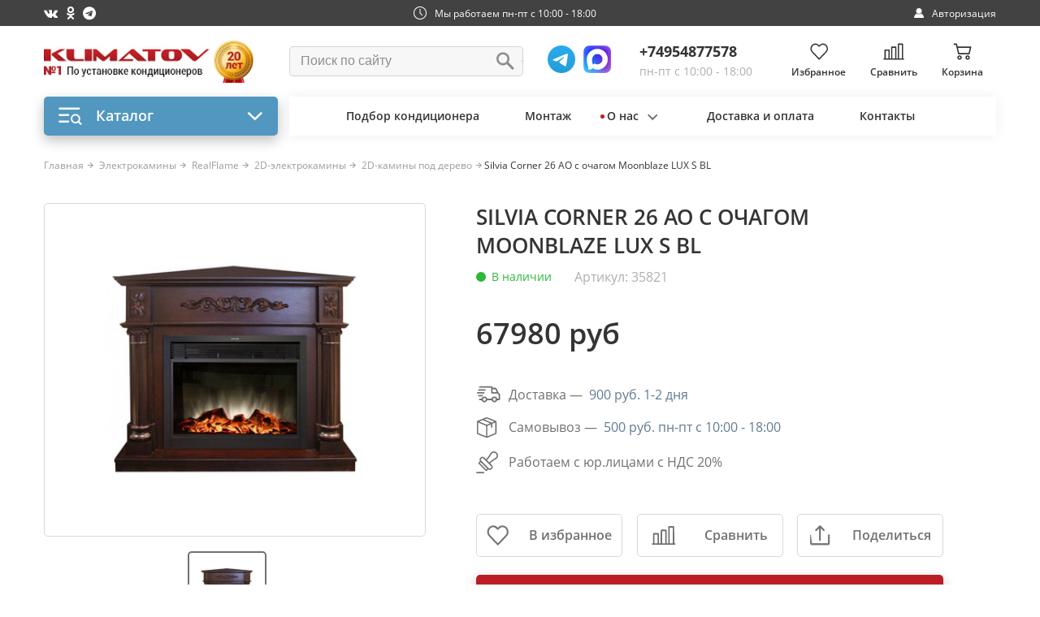

--- FILE ---
content_type: text/html; charset=utf-8
request_url: https://www.klimatov.ru/id/silvia-corner-26-ao-c-ochagom-moonblaze-lux-s-bl-35821.html
body_size: 50633
content:
<!DOCTYPE html>
<html lang="ru">
<head>
  <meta charset="utf-8">
  <meta http-equiv="X-UA-Compatible" content="IE=edge,chrome=1">
  <title>Silvia Corner 26 AO c очагом Moonblaze LUX S BL - купить в Москве недорого в интернет магазине.</title>
  <meta name="description" content="Купить Silvia Corner 26 AO c очагом Moonblaze LUX S BLв Москве. 67980 рублей. В наличии. Скидки, акции, доставка. Отзывы. Сравнения.Для заказа звоните по телефону: &#43;7 (495) 775-11-78">
  <meta name="keywords" content="Silvia Corner 26 AO c очагом Moonblaze LUX S BL 2D-камины под дерево 2D-электрокамины ">
  <meta name="viewport" content="width=device-width">
  <meta name="author" content="future-systems.ru">
  <meta name="yandex-verification" content="83359a00edacc244" />
  <link rel="icon" href="/favicon.svg">
  <link rel="apple-touch-icon" href="/favicon.svg">
  
  <link rel="preload" href="/phpshop/templates/climate-new/min/style_1714489724.cssgz" as="style"/>
  <link rel="preconnect" href="https://fonts.googleapis.com">
  <link rel="preconnect" href="https://fonts.gstatic.com" crossorigin>
  <link href="https://fonts.googleapis.com/css2?family=Open+Sans:wght@300;400;600&display=swap" rel="stylesheet">
  <script type="text/javascript" async src="https://app.uiscom.ru/static/cs.min.js?k=4awFziY6KEQ1lmbRpig2Pev2EwyMbfYc"></script>
  <script type="text/javascript" defer src="/phpshop/templates/climate-new/js/uaobserver.js"></script>
</head>
<body>
<div class="overlay js-modal-overlay" id="overlay-modal"></div>

<link rel="stylesheet" type="text/css" href="/phpshop/templates/climate-new/min/style_1714489724.cssgz" />

<div class="page">

  <div class="head-info">
    <div class="wrapper">
      <div class="head-info__inner">
        <div class="head-info__social">
          <a target="_blank" rel="nofollow" href="https://vk.com/klimatov1" aria-hidden="true">
            <span class="fa fa-vk"></span>
          </a>
          <a target="_blank" rel="nofollow" href="https://ok.ru/group/68919106404401" aria-hidden="true">
            <span class="fa fa-odnoklassniki"></span>
          </a>
          <a target="_blank" rel="nofollow" href="https://t.me/klimatov_ru_kondicionery" aria-hidden="true">
            <span class="fa fa-telegram"></span>
          </a>
        </div>
        <div class="head-info__time">
          <img loading="lazy" src="/phpshop/templates/climate-new/icon/time-icon.png" class="d-block" width="16" height="16" alt="icon">
          <span>Мы работаем пн-пт с 10:00 - 18:00</span>
        </div>
        <div class="head-info__authorization">
          <a data-fancybox data-type="ajax" data-src="/phpshop/ajax/callback.php?type=auth" href="#">
            <img loading="lazy" src="/phpshop/templates/climate-new/icon/authorization-icon.png" class="d-block" width="12" height="12" alt="icon">
            <span>Авторизация</span>
          </a>
        </div>
      </div>
    </div>
  </div>

  <div class="page__header">
    <header class="header">
      <div class="wrapper">
        <div class="header__inner">
          <div class="header__logo">
            <a href="/"><img loading="lazy" src="/phpshop/templates/climate-new/images/logo20.jpg" class="d-block logo" alt="Klimatov.ru"></a>
          </div>
          <div class="header__search">

            <!--noindex-->
            <form class="search" action="/search/" method="get">
              <div class="b-autocomplete">
                <input type="text" name="words" maxlength="50" id="search" required="" placeholder="Поиск по сайту" autocomplete="off" />
                <div class="b-autocomplete__menu"></div>
                <button type="submit">
                  <svg class="d-block" width="23" height="22" viewbox="0 0 23 22" fill="none"
                       xmlns="http://www.w3.org/2000/svg">
                    <path d="M8.50807 0.478043C6.59665 0.574971 4.74338 1.41631 3.33599 2.8237C2.19224 3.96745 1.41294 5.43688 1.12603 6.9916C0.474672 10.5198 2.19999 13.9976 5.40637 15.6298C7.16658 16.5254 9.26023 16.7309 11.1794 16.192C11.8657 15.9982 12.8427 15.56 13.339 15.215L13.5677 15.0599L14.7204 16.2049C16.8373 18.3179 19.9823 21.4434 20.211 21.5559C21.3935 22.1258 22.735 21.1333 22.5024 19.8616C22.4314 19.4736 19.6336 16.5818 17.0863 14.0345L15.8087 12.7569L16.1266 12.1327C16.6617 11.0781 16.9059 10.198 17.0028 9.02322C17.1734 6.8908 16.4058 4.68472 14.9286 3.07959C14.1803 2.26152 13.3622 1.66444 12.3658 1.20306C11.7687 0.927789 11.5477 0.846369 10.9933 0.706793C10.1636 0.497429 9.43858 0.431517 8.50807 0.478043ZM9.88444 3.12999C12.0362 3.48281 13.781 5.11508 14.2772 7.23974C14.696 9.02709 14.1803 10.8959 12.9086 12.218C11.8618 13.3036 10.497 13.889 9.00434 13.889C7.56593 13.889 6.20893 13.3229 5.17762 12.2955C4.41771 11.5317 3.92531 10.6167 3.69268 9.535C3.57249 8.96894 3.57249 7.98802 3.69656 7.41809C4.01448 5.92927 4.84419 4.71961 6.10425 3.90542C6.74785 3.48669 7.43798 3.23855 8.31421 3.09897C8.5701 3.05633 9.56652 3.07571 9.88444 3.12999Z"
                          fill="#8E8E8E"></path>
                  </svg>
                </button>
              </div>
            </form>
            <div class="b-autocomplete__wrapper"></div>
            <!--/noindex-->

          </div>
          <div class="header_whatsapp">
            <a href="https://t.me/+79017798627" target="_blank"><img loading="lazy" src="/phpshop/templates/climate-new/icon/logos_telegram.svg" alt="Klimatov Telegram"></a>
			<a href="https://max.ru/u/f9LHodD0cOJT-UxAei_77BZKxi-7caZegkzJ1V_l4I8J5liVbHiyojD_O54" target="_blank"><img loading="lazy" src="/phpshop/templates/climate-new/icon/max-icon.png" width="30" alt="Klimatov Telegram"></a>
            <!--<a href="https://wa.me/+79017798627" target="_blank"><img loading="lazy" src="/phpshop/templates/climate-new/icon/top_whatsapp.svg" alt="Klimatov WhatsApp"></a>-->
          </div>
          <div class="header__phone">
 
            <div class="phone">
              <a href="tel:+74954877578" class="phone__number">
                <span>+74954877578</span>
              </a>
              <div>пн-пт с 10:00 - 18:00</div>
            </div>
          </div>
          <div class="header__nav">
            <div class="header__nav-container">
              <a href="/users/wishlist.html" class="nav nav--select">
  <span class="nav__container">
    <svg class="d-block" width="22" height="21" viewbox="0 0 22 21" fill="none"
         xmlns="http://www.w3.org/2000/svg">
      <path d="M5.87669 0.599533C3.83321 0.85602 2.11349 2.0964 1.17164 3.98431C0.0111444 6.30951 0.326496 9.09301 1.97053 11.1113C2.32372 11.5443 10.7794 20.4373 10.8803 20.4835C10.9391 20.5087 11.0611 20.5424 11.1494 20.555C11.5362 20.6181 11.326 20.8199 15.9932 15.892C18.3688 13.3902 20.3913 11.2374 20.4964 11.1113C22.3465 8.84493 22.4894 5.65357 20.8496 3.22747C19.9246 1.86094 18.5412 0.948523 16.9476 0.6584C16.359 0.549078 15.3793 0.561691 14.8075 0.679422C13.504 0.952728 12.5706 1.47411 11.5825 2.48324L11.2377 2.83643L10.7836 2.37812C9.85433 1.45729 8.87463 0.923296 7.66789 0.679422C7.20537 0.58692 6.30136 0.544872 5.87669 0.599533ZM7.61743 2.23936C8.0337 2.34869 8.63076 2.61779 9.00918 2.87007C9.16055 2.97098 9.61466 3.39145 10.0351 3.82033C10.8088 4.60661 10.9602 4.72013 11.2419 4.72013C11.5194 4.71593 11.7002 4.58138 12.3477 3.90022C13.2265 2.97939 13.6974 2.63881 14.5047 2.34869C15.518 1.98708 16.7879 2.05015 17.7802 2.51687C18.6379 2.92473 19.4747 3.75726 19.9372 4.67809C20.8748 6.53235 20.5721 8.76925 19.1761 10.2913C19.029 10.4511 17.1789 12.4063 15.0724 14.6306L11.2335 18.6797L7.41981 14.6516C2.86613 9.84986 3.12262 10.1274 2.83249 9.68587C1.2263 7.24295 2.07565 3.83715 4.61108 2.56733C4.97689 2.38232 5.22917 2.29403 5.68327 2.19311C6.17522 2.08379 7.10026 2.10481 7.61743 2.23936Z"
            fill="#343434"></path>
    </svg>
    <span class="nav-count __hide wishlistcount">0</span>
  </span>
  <span class="nav__description">Избранное</span>
</a>
            </div>
            <div class="header__nav-container">
              <a href="/compare/" class="nav nav--compare">
                      <span class="nav__container">
                        <svg class="d-block" width="26" height="21" viewbox="0 0 26 21" fill="none"
                             xmlns="http://www.w3.org/2000/svg">
                          <path d="M18.5451 0.610065C18.3608 0.679804 18.1765 0.854151 18.0918 1.04344C18.0021 1.23771 17.9972 1.57644 17.9972 10.1244V19.0061H17.1254H16.2537L16.2437 11.9177L16.2288 4.82426L16.0893 4.64493C15.8253 4.29624 15.9498 4.31119 13.0158 4.31119C10.0818 4.31119 10.2064 4.29624 9.94237 4.64493L9.8029 4.82426L9.78795 11.9177L9.77799 19.0061H8.90626H8.03453V13.8405C8.03453 8.71965 8.03453 8.67482 7.92992 8.46561C7.87014 8.33609 7.75059 8.2016 7.64598 8.13684L7.46167 8.02227L5.02083 8.00733C3.68085 7.99736 2.46043 8.00733 2.31597 8.02227C1.99219 8.06212 1.68833 8.3062 1.60862 8.58516C1.57874 8.70471 1.55881 10.5827 1.55881 13.8853V19.0061H1.24997C0.632285 19.0111 0.288574 19.3 0.288574 19.8131C0.288574 20.1169 0.373257 20.2813 0.632285 20.4706L0.766781 20.5752H13.0158H25.2649L25.3994 20.4706C25.6584 20.2813 25.7431 20.1169 25.7431 19.8131C25.7431 19.3 25.3994 19.0111 24.7867 19.0061H24.4729L24.4629 10.0746C24.448 1.16797 24.448 1.14805 24.3434 0.973701C24.2886 0.879057 24.1541 0.749542 24.0445 0.689766L23.8502 0.575195L21.235 0.580177C19.7954 0.580177 18.585 0.595121 18.5451 0.610065ZM22.8789 10.5876V19.0061H21.235H19.5912V10.5876V2.16922H21.235H22.8789V10.5876ZM14.6597 12.4556V19.0061H13.0158H11.372V12.4556V5.90521H13.0158H14.6597V12.4556ZM6.4405 14.2987V19.0061H4.79667H3.15283V14.3336C3.15283 11.7632 3.16778 9.6412 3.1877 9.62625C3.20265 9.60633 3.94486 9.59138 4.83154 9.59138H6.4405V14.2987Z"
                                fill="#343434"></path>
                        </svg>
                        <span class="nav-count __hide comparecount">0</span>
                      </span>
                <span class="nav__description">Сравнить</span>
              </a>
            </div>
            <div class="header__nav-container">
              <a href="/order/" class="nav nav--busket">
                      <span class="nav__container">
                        <svg class="d-block" width="23" height="21" viewbox="0 0 23 21" fill="none"
                             xmlns="http://www.w3.org/2000/svg">
                          <path d="M1.07403 0.639316C0.573833 0.874451 0.432752 1.4858 0.783318 1.90477C1.00563 2.16984 1.04838 2.17838 2.30956 2.19976L3.46386 2.22114L4.80627 7.84302C6.25129 13.901 6.16579 13.5974 6.49925 13.8454C6.61468 13.9352 6.62323 13.9352 13.2241 13.948L19.8336 13.9565L20.0217 13.8668C20.3765 13.6958 20.3381 13.8197 21.4539 9.30513C22.5526 4.86321 22.5355 4.96581 22.3388 4.65372C22.2918 4.57249 22.1678 4.46134 22.0695 4.40149L21.8857 4.29461H13.7799C8.40599 4.29461 5.66559 4.28178 5.64849 4.25185C5.63566 4.2262 5.45183 3.49514 5.24234 2.623C4.82338 0.891552 4.79772 0.827424 4.47281 0.660691C4.31463 0.579463 4.22057 0.575188 2.75418 0.575188C1.5101 0.579463 1.17664 0.592288 1.07403 0.639316ZM20.5903 5.94911C20.5903 5.97048 20.2354 7.40695 19.8079 9.14695L19.0256 12.3106L13.2925 12.3234L7.5595 12.332L7.4911 12.0455C7.45689 11.8831 7.11915 10.468 6.73866 8.89044C6.36245 7.31717 6.05463 6.00468 6.05463 5.97476C6.05463 5.92773 7.47827 5.91918 13.3225 5.91918C17.3198 5.91918 20.5903 5.932 20.5903 5.94911Z"
                                fill="#343434"></path>
                          <path d="M7.25183 15.2519C5.39212 15.8077 4.66961 18.0436 5.87094 19.5442C6.45237 20.271 7.23045 20.6216 8.14534 20.5703C8.87213 20.5318 9.43645 20.2796 9.95375 19.758C10.1803 19.5357 10.2872 19.3775 10.4326 19.074C10.6549 18.608 10.7147 18.3557 10.7147 17.8555C10.7147 17.1074 10.4497 16.4661 9.91955 15.936C9.67586 15.6923 9.53478 15.594 9.21414 15.44C8.99183 15.3332 8.70967 15.2263 8.58569 15.2006C8.2052 15.1237 7.61522 15.1451 7.25183 15.2519ZM8.47026 16.8851C9.28682 17.2784 9.2911 18.4113 8.47453 18.8431C8.23085 18.9714 7.76913 18.9714 7.52544 18.8431C7.1877 18.6635 6.90981 18.2232 6.90981 17.8684C6.90981 17.6631 7.05089 17.3211 7.20053 17.1544C7.43139 16.8979 7.7221 16.7696 8.04274 16.791C8.18382 16.7996 8.3762 16.8423 8.47026 16.8851Z"
                                fill="#343434"></path>
                          <path d="M17.2643 15.2133C16.8282 15.3244 16.3365 15.6066 15.9988 15.9401C15.7423 16.1923 15.6482 16.3248 15.4901 16.654C15.2635 17.1243 15.2036 17.3765 15.2036 17.8682C15.2036 18.3213 15.2635 18.5992 15.4387 18.9883C15.9176 20.0271 16.9222 20.6342 18.0637 20.5701C18.782 20.5316 19.3206 20.2922 19.8336 19.7834C20.15 19.4714 20.3424 19.1678 20.4963 18.736C20.5946 18.4624 20.6075 18.3598 20.6117 17.8895C20.6117 17.4535 20.5946 17.2996 20.5177 17.0559C20.2612 16.2521 19.6284 15.598 18.8033 15.2902C18.5682 15.2047 18.4228 15.1791 18.0039 15.1705C17.6704 15.162 17.4096 15.1748 17.2643 15.2133ZM18.3245 16.8678C19.1838 17.2568 19.2223 18.4026 18.3929 18.8429C18.1492 18.9712 17.6875 18.9712 17.4438 18.8429C16.5717 18.3812 16.6444 17.1927 17.5763 16.8336C17.7816 16.7566 18.1107 16.7694 18.3245 16.8678Z"
                                fill="#343434"></path>
                        </svg>
                        <span id="mobilnum" class="nav-count __hide">0</span>
                      </span>
                <span class="nav__description">Корзина</span>
              </a>
            </div>
          </div>
        </div>
      </div>
    </header>
  </div>

  <div class="page__header-mobile-wrapper js-menu-container">
    <div class="page__header-mobile">
      <div class="page__header-mobile-inner">
        <div class="page__header-mobile-container">
          <div class="page__header-mobile-burger js-burger">
            <div></div>
            <div></div>
            <div></div>
            <span class="nav-count __hide nav-count--busketcount"><span class="comparecount">0</span></span>
          </div>
          <div class="page__header-mobile-logo">
            <a href="/"><img loading="lazy" src="/phpshop/templates/climate-new/images/logo-mobile.jpg" class="d-block" width="217" height="20" alt="Klimatov.ru"></a>
          </div>
        </div>
        <div class="page__header-mobile-nav">
          <a href="/search/" class="mobile-nav mobile-nav--search">
            <svg class="d-block" width="30" height="29" viewbox="0 0 30 29" fill="none"
                 xmlns="http://www.w3.org/2000/svg">
              <path d="M10.257 0.019339C7.64934 0.151575 5.12099 1.29939 3.20091 3.21946C1.64053 4.77985 0.577346 6.78455 0.185927 8.90562C-0.702701 13.719 1.65111 18.4637 6.02548 20.6905C8.42689 21.9124 11.2832 22.1927 13.9015 21.4575C14.8377 21.193 16.1707 20.5953 16.8477 20.1245L17.1598 19.913L18.7324 21.475C21.6204 24.3578 25.911 28.6219 26.2231 28.7753C27.8363 29.5528 29.6665 28.1987 29.3491 26.4638C29.2523 25.9345 25.4353 21.9892 21.9601 18.514L20.2171 16.771L20.6508 15.9194C21.3808 14.4807 21.714 13.28 21.8462 11.6773C22.079 8.76809 21.0317 5.75839 19.0164 3.56856C17.9955 2.45249 16.8794 1.63791 15.52 1.00847C14.7055 0.632916 14.404 0.521837 13.6476 0.331417C12.5156 0.0457868 11.5265 -0.0441344 10.257 0.019339ZM12.1348 3.63732C15.0704 4.11866 17.4507 6.34552 18.1277 9.24414C18.699 11.6826 17.9955 14.2321 16.2606 16.0358C14.8324 17.5168 12.9705 18.3156 10.9341 18.3156C8.97171 18.3156 7.1204 17.5433 5.71341 16.1416C4.67667 15.0996 4.00491 13.8513 3.68754 12.3755C3.52357 11.6032 3.52357 10.265 3.69283 9.48746C4.12657 7.45631 5.25851 5.806 6.97758 4.69521C7.85563 4.12395 8.79716 3.78543 9.99257 3.59501C10.3417 3.53682 11.7011 3.56327 12.1348 3.63732Z"
                    fill="white" fill-opacity="0.75"></path>
            </svg>
          </a>
          <a href="tel:+74954877578" class="mobile-nav mobile-nav--phone">

            <svg width="33" height="31" viewBox="0 0 33 31" fill="none" xmlns="http://www.w3.org/2000/svg">
              <path d="M6.4412 1.06451C5.93594 1.18701 5.4182 1.45533 4.88799 1.88114C4.30164 2.35362 2.1995 4.35437 1.85642 4.76851C0.465399 6.43094 0.440447 9.01499 1.78781 12.3515C3.42835 16.4288 6.50358 20.5586 10.396 23.9126C15.7605 28.5383 22.9464 31.5306 26.6454 30.6907C27.1943 30.5682 28.105 30.1715 28.523 29.874C28.9471 29.5766 31.7666 26.87 32.0286 26.5142C32.5151 25.8551 32.7023 24.9743 32.5151 24.2276C32.3031 23.3935 32.2344 23.3177 29.521 20.7745C26.7826 18.2137 26.6953 18.1496 25.7908 17.9746C25.0735 17.8346 24.3436 17.9571 23.6388 18.3362C23.4766 18.4296 22.7031 19.0887 21.9234 19.812L20.5074 21.1186L20.052 20.8969C18.9355 20.3545 18.1121 19.8353 16.8833 18.8904C15.6232 17.9221 13.8642 16.2247 12.8911 15.0347C12.1862 14.1714 11.1507 12.579 11.1445 12.3632C11.1445 12.3223 11.631 11.844 12.2236 11.3016C13.4712 10.1641 13.964 9.63329 14.2447 9.13165C14.594 8.49584 14.6626 7.69088 14.4193 7.02591C14.1761 6.34927 13.939 6.09262 11.5562 3.85855C9.1983 1.65365 8.83651 1.362 8.16283 1.14618C7.69499 0.988685 6.92151 0.953686 6.4412 1.06451ZM7.88836 2.70361C8.06302 2.79694 9.06107 3.67773 10.4022 4.93767C12.8287 7.21257 12.9223 7.31756 12.916 7.91837C12.916 8.44918 12.7663 8.63584 11.1382 10.1583C10.3149 10.9224 9.59752 11.6282 9.54761 11.7274C9.47276 11.8499 9.45405 12.019 9.47276 12.3048C9.49148 12.6548 9.54138 12.789 9.92188 13.4948C10.7827 15.093 11.918 16.4988 13.7955 18.2954C15.6606 20.0803 17.5195 21.4103 19.4345 22.3319C20.1144 22.6585 20.2454 22.7052 20.5573 22.6994C20.7694 22.6994 20.994 22.6585 21.1249 22.5944C21.2435 22.536 22.0169 21.8594 22.8403 21.0953C23.9008 20.1095 24.4185 19.672 24.6181 19.5903C24.9924 19.4328 25.4789 19.4328 25.822 19.5903C26.1963 19.7653 30.6064 23.8835 30.7997 24.2451C30.9058 24.4376 30.9495 24.6126 30.9495 24.8634C30.9495 25.4642 30.8185 25.6276 29.0469 27.29C27.2941 28.9349 27.1319 29.0457 26.1963 29.2441C25.2918 29.4307 23.776 29.2791 22.2415 28.8533C19.9023 28.2058 16.7585 26.6542 14.1698 24.8693C9.18582 21.4394 4.9067 16.1955 3.12893 11.3482C2.28059 9.04415 2.18703 7.39339 2.83576 6.16845C3.03537 5.77763 3.2225 5.57931 4.51996 4.34853C5.3184 3.59023 6.08564 2.90193 6.21664 2.81444C6.77804 2.45279 7.35191 2.41195 7.88836 2.70361Z"
                    fill="#EEC7C9" stroke="#EEC7C9" stroke-width="0.6"/>
            </svg>
          </a>
          <a href="/order/" class="mobile-nav mobile-nav--busket">
            <svg class="d-block" width="33" height="30" viewBox="0 0 33 30" fill="none"
                 xmlns="http://www.w3.org/2000/svg">
              <mask id="mask0_1385_75" style="mask-type:alpha" maskUnits="userSpaceOnUse" x="0" y="0" width="33"
                    height="30">
                <path d="M2.97952 2.66927L2.9796 2.66927L4.65334 2.70026L4.69205 2.70098L4.70105 2.73864L6.64754 10.8904L6.64755 10.8904C6.74314 11.2911 6.83411 11.6727 6.92073 12.036C7.78357 15.6548 8.2144 17.4618 8.47885 18.3993C8.62467 18.9163 8.71846 19.1632 8.80354 19.3031C8.87055 19.4133 8.93052 19.4559 9.01755 19.5176C9.03793 19.5321 9.05978 19.5476 9.08356 19.5653L9.08357 19.5653L9.08442 19.566C9.10423 19.5814 9.11764 19.5916 9.14499 19.6013C9.17446 19.6118 9.22143 19.6221 9.30729 19.6313C9.47888 19.6496 9.79292 19.6624 10.4036 19.6717C11.6232 19.6902 14.0176 19.6949 18.8007 19.7042L18.8049 19.7042L18.8049 19.7042L28.3772 19.7166L28.6396 19.5914C28.653 19.5849 28.6659 19.5788 28.6783 19.5729C28.7875 19.521 28.8604 19.4864 28.9356 19.3884C29.0221 19.2759 29.1118 19.0783 29.2381 18.6761C29.4779 17.9127 29.8426 16.4369 30.5745 13.4751C30.6118 13.324 30.6501 13.169 30.6894 13.0101C30.736 12.8218 30.7812 12.6392 30.825 12.462C31.5312 9.6075 31.887 8.16947 32.0348 7.39481C32.1135 6.98252 32.1319 6.76422 32.1153 6.62231C32.1006 6.49599 32.0586 6.42979 31.9957 6.33086C31.9903 6.32223 31.9846 6.31335 31.9788 6.30416L31.9788 6.30418L31.9779 6.30256C31.9475 6.25003 31.8897 6.18427 31.8198 6.11974C31.7507 6.05585 31.6729 5.9961 31.605 5.95472C31.6049 5.95464 31.6047 5.95456 31.6046 5.95447L31.3506 5.80679H19.6107C15.7146 5.80679 12.773 5.80214 10.8024 5.79206C9.81708 5.78703 9.07433 5.78063 8.57629 5.77278C8.32733 5.76886 8.13921 5.76457 8.01242 5.75988C7.94912 5.75755 7.90054 5.75509 7.86713 5.75249C7.85059 5.75121 7.83676 5.74981 7.82639 5.74821C7.8214 5.74744 7.81569 5.7464 7.81035 5.74486C7.80778 5.74413 7.80365 5.74281 7.79916 5.74058L7.79909 5.74054C7.79635 5.73918 7.78454 5.73331 7.77671 5.7196L7.77664 5.71964L7.7754 5.71716C7.77187 5.71011 7.76846 5.69893 7.7659 5.69046C7.76269 5.6798 7.75861 5.66545 7.75374 5.6478C7.74398 5.61243 7.73078 5.56276 7.71458 5.50049C7.68217 5.3759 7.63758 5.20022 7.58409 4.98629C7.47712 4.5584 7.33451 3.97712 7.18261 3.34472C6.87837 2.08741 6.71815 1.44097 6.57561 1.07773C6.50479 0.897255 6.43996 0.791233 6.36711 0.715891C6.29412 0.640396 6.21006 0.592392 6.09256 0.532093L6.11539 0.48761L6.09255 0.532087C6.03767 0.50391 5.99032 0.48333 5.91755 0.46739C5.84338 0.451141 5.74166 0.439484 5.57825 0.431389C5.25128 0.415194 4.68727 0.413628 3.62355 0.413628C2.72145 0.416727 2.15045 0.42293 1.7865 0.436838C1.60445 0.443796 1.4753 0.452644 1.38291 0.463827C1.28976 0.475101 1.23805 0.488325 1.20816 0.501986C0.511884 0.829487 0.317361 1.67789 0.803967 2.25944C0.884804 2.35582 0.945282 2.42374 1.01887 2.47516C1.09131 2.52577 1.17933 2.56222 1.31676 2.58881C1.59568 2.64277 2.06256 2.65373 2.97952 2.66927ZM28.3999 12.8046L28.3999 12.8047L27.2654 17.392L27.2561 17.4299L27.217 17.43L18.9041 17.4486L18.9041 17.4486L10.5912 17.461L10.5516 17.461L10.5425 17.4226L10.4433 17.0072L10.4433 17.0073L10.443 17.0059C10.3936 16.7713 9.90413 14.7205 9.35227 12.4325L9.35224 12.4324C9.07947 11.2917 8.8315 10.2455 8.6517 9.4791C8.56181 9.09589 8.48895 8.78254 8.43855 8.56225C8.41336 8.45212 8.39375 8.36513 8.38043 8.30425C8.37377 8.27384 8.36864 8.24974 8.36516 8.23245L8.36107 8.21106L8.361 8.21067C8.36035 8.20697 8.35903 8.19938 8.35903 8.19301C8.35903 8.17475 8.368 8.16179 8.37496 8.15473C8.38157 8.14804 8.38871 8.14406 8.39336 8.1418C8.4028 8.13721 8.41363 8.13424 8.42339 8.13207C8.44376 8.12752 8.47263 8.12366 8.5096 8.12019C8.58419 8.11317 8.6992 8.10706 8.86233 8.10168C9.18896 8.0909 9.71238 8.08296 10.5001 8.07714C12.0756 8.06552 14.7104 8.06242 18.9474 8.06242C21.8455 8.06242 24.4801 8.06707 26.3903 8.07482C27.3454 8.07869 28.1194 8.08334 28.6547 8.08857C28.9223 8.09119 29.1304 8.09395 29.2717 8.09684C29.3422 8.09828 29.3964 8.09976 29.4331 8.10128C29.4514 8.10204 29.4659 8.10283 29.4761 8.10368C29.481 8.10409 29.4861 8.1046 29.4905 8.10534C29.4924 8.10565 29.4963 8.10635 29.5007 8.10781C29.5016 8.10809 29.503 8.1086 29.5049 8.10942C29.5073 8.11042 29.5102 8.11189 29.5133 8.11396C29.5165 8.11612 29.5357 8.12926 29.5357 8.15581C29.5357 8.1587 29.5355 8.16153 29.5352 8.16364C29.535 8.16548 29.5347 8.16677 29.5347 8.16708L29.5333 8.17455L29.5286 8.19616C29.5246 8.21403 29.5187 8.23946 29.5111 8.27194C29.4958 8.33694 29.4732 8.43083 29.4443 8.55038C29.3863 8.7895 29.3026 9.13167 29.1995 9.55166C29.0865 10.0123 28.9502 10.5666 28.799 11.1813C28.6745 11.6876 28.5398 12.2349 28.3999 12.8046Z"
                      fill="#EEC7C9" stroke="#BB1E25" stroke-width="0.1"/>
                <path d="M8.18244 27.8371L8.18245 27.8371C9.01559 28.8786 10.1283 29.3797 11.4385 29.3062L11.4386 29.3062C12.48 29.2511 13.2866 28.8906 14.028 28.1431L14.028 28.1431L14.0285 28.1426C14.3522 27.825 14.504 27.6006 14.7126 27.165C14.8731 26.8286 14.9737 26.5719 15.0345 26.3104C15.0953 26.049 15.1169 25.7804 15.1169 25.4198C15.1169 24.3482 14.7378 23.431 13.9785 22.6718C13.6294 22.3226 13.4295 22.1832 12.9694 21.9624L12.9694 21.9624C12.6482 21.8079 12.2435 21.6551 12.0698 21.6192C11.5257 21.5091 10.6786 21.54 10.1599 21.6925C7.49634 22.4886 6.46337 25.6898 8.18244 27.8371ZM11.9331 23.9671L11.9331 23.9671L11.9341 23.9675C13.1572 24.5567 13.1602 26.2518 11.942 26.8959L11.9419 26.896C11.7554 26.9941 11.4908 27.0412 11.2305 27.0412C10.9703 27.0412 10.7056 26.9941 10.5191 26.896L10.519 26.8959C10.2648 26.7608 10.0357 26.5292 9.87018 26.2671C9.70477 26.0051 9.59977 25.7077 9.59977 25.4384C9.59977 25.2803 9.6535 25.0751 9.7329 24.8809C9.81245 24.6863 9.92049 24.4963 10.0341 24.3697L10.0341 24.3697C10.3779 23.9877 10.8137 23.7943 11.2955 23.8263C11.5043 23.8389 11.7896 23.9019 11.9331 23.9671Z"
                      fill="#EEC7C9" stroke="#BB1E25" stroke-width="0.1"/>
                <path d="M24.6765 21.6375L24.6761 21.6376C24.0528 21.7965 23.3477 22.201 22.8639 22.6786L22.8639 22.6787C22.6788 22.8607 22.554 22.9978 22.4472 23.1478C22.3404 23.2978 22.2504 23.4622 22.1362 23.6999L22.1362 23.7C21.9726 24.0395 21.8705 24.2977 21.8089 24.5584C21.7474 24.819 21.7258 25.0844 21.7258 25.4388C21.7258 26.089 21.8111 26.4849 22.0622 27.0422C22.748 28.5299 24.1857 29.3985 25.8201 29.3067L25.8203 29.3067C26.8494 29.2515 27.6189 28.9095 28.3541 28.1805L28.3542 28.1804C28.8074 27.7333 29.0824 27.2996 29.3031 26.6804L29.3031 26.6803C29.3739 26.4834 29.4129 26.3507 29.4355 26.1837C29.4582 26.0153 29.4645 25.8108 29.4676 25.4696C29.4676 24.8395 29.4428 24.6222 29.3335 24.2761C28.9664 23.126 28.0606 22.1889 26.8781 21.7477C26.5442 21.6263 26.3394 21.5895 25.7351 21.5772L25.7349 21.5772C25.2511 21.5648 24.8796 21.5838 24.6765 21.6375ZM22.8288 22.643C22.4569 23.0088 22.3205 23.2009 22.0911 23.6783L24.6637 21.5892C24.0314 21.7504 23.3185 22.1595 22.8288 22.643ZM26.3237 26.8963L26.3235 26.8964C26.1371 26.9946 25.8724 27.0416 25.6122 27.0416C25.3519 27.0416 25.0873 26.9946 24.9008 26.8964L24.9007 26.8964C23.5975 26.2065 23.7075 24.4278 25.0983 23.892L25.0987 23.8918C25.2555 23.833 25.4564 23.8094 25.6562 23.8182C25.8561 23.8269 26.0595 23.8681 26.2218 23.9427C27.5052 24.5239 27.5633 26.2382 26.3237 26.8963Z"
                      fill="#EEC7C9" stroke="#BB1E25" stroke-width="0.1"/>
              </mask>
              <g mask="url(#mask0_1385_75)">
                <rect x="0.484375" y="-0.0527344" width="33.6715" height="29.8317" fill="#EEC7C9"/>
              </g>
            </svg>
            <span class="nav-count __hide nav-count--busketcount"><span id="mobilnum">0</span></span>
          </a>
        </div>
      </div>
    </div>

    <div class="page__header-mobile-menu">
      <div class="mobile-menu">
        <div class="mobile-menu__bg">
          <div class="mobile-menu__content">
            <ul class="mobile-menu__list">
              <li class="mobile-menu__list-item js-mobile-catalog-wrapper">
                <a href="#" class="mobile-menu__list-item-link js-mobile-catalog">
                        <span class="mobile-menu__list-item-container">
                          <span>
                            <svg class="d-block" width="17" height="17" viewbox="0 0 17 17" fill="none"
                                 xmlns="http://www.w3.org/2000/svg">
                              <path d="M6 1H2C1.44772 1 1 1.44772 1 2V6C1 6.55228 1.44772 7 2 7H6C6.55229 7 7 6.55228 7 6V2C7 1.44772 6.55228 1 6 1Z"
                                    stroke="#5D5D5D" stroke-width="1.2"></path>
                              <path d="M15 1H11C10.4477 1 10 1.44772 10 2V6C10 6.55228 10.4477 7 11 7H15C15.5523 7 16 6.55228 16 6V2C16 1.44772 15.5523 1 15 1Z"
                                    stroke="#5D5D5D" stroke-width="1.2"></path>
                              <path d="M6 10H2C1.44772 10 1 10.4477 1 11V15C1 15.5523 1.44772 16 2 16H6C6.55229 16 7 15.5523 7 15V11C7 10.4477 6.55228 10 6 10Z"
                                    stroke="#5D5D5D" stroke-width="1.2"></path>
                              <path d="M15 10H11C10.4477 10 10 10.4477 10 11V15C10 15.5523 10.4477 16 11 16H15C15.5523 16 16 15.5523 16 15V11C16 10.4477 15.5523 10 15 10Z"
                                    stroke="#5D5D5D" stroke-width="1.2"></path>
                            </svg>


                          </span>
                          <span>Каталог</span>
                        </span>
                  <span class="mobile-menu__list-item-arrow">
                          <svg width="12" height="20" viewbox="0 0 12 20" fill="none"
                               xmlns="http://www.w3.org/2000/svg">
                            <path d="M0.999849 18.903L10.4966 9.95151L0.999849 1" stroke="#5D5D5D"
                                  stroke-width="2"></path>
                          </svg>
                        </span>
                </a>
                <div class="mobile-menu__dropdown js-mobile-catalog-content">
                  <ul class="mobile-menu__dropdown-list">
                    <li class="mobile-menu__dropdown-list-item ">
    <span class="js-mobile-item-dropdown-wrapper">
      <a href="#" class="mobile-menu__dropdown-list-item-link js-mobile-item-dropdown-click cat1">
        <span>Кондиционеры</span>
      </a>
      <ul class="mobile-dropdown-list js-mobile-item-dropdown" style="">
        <li class="mobile-dropdown-list__item"><a href="/cat/kondicionery.html" class="mobile-dropdown-list__item-link"><span>Все кондиционеры</span></a></li>
        <li class="mobile-dropdown-list__item "><a href="/cat/kondicionery/dlya_kvartiry_cena_kachestvo_2024.html" class="mobile-dropdown-list__item-link"><span>Сплит система для квартиры  цена качество 2024</span></a></li><li class="mobile-dropdown-list__item "><a href="/cat/kondicionery/multisplit-sistema/na_2_komnaty.html" class="mobile-dropdown-list__item-link"><span>Myльти-cплит-cиcтeмa на 2 комнаты</span></a></li><li class="mobile-dropdown-list__item "><a href="/cat/kondicionery/multisplit-sistema/na_3_komnaty.html" class="mobile-dropdown-list__item-link"><span>Myльти-cплит-cиcтeмa на 3 комнаты</span></a></li><li class="mobile-dropdown-list__item "><a href="/cat/kondicionery/top-luchshih-split-sistem.html" class="mobile-dropdown-list__item-link"><span>Топ лучших сплит-систем</span></a></li><li class="mobile-dropdown-list__item "><a href="/cat/kondicionery/nedorogie-kondicionery-s-ustanovkoj.html" class="mobile-dropdown-list__item-link"><span>Акция! Недорогие кондиционеры с бесплатной установкой</span></a></li><li class="mobile-dropdown-list__item "><a href="/cat/kondicionery/invertornye-split-sistemy.html" class="mobile-dropdown-list__item-link"><span>Акция! Инверторные сплит-системы с бесплатной установкой</span></a></li><li class="mobile-dropdown-list__item "><a href="/cat/kondicionery/split-sistemy/do_20_kv_m.html" class="mobile-dropdown-list__item-link"><span>Сплит-системы до 20 кв. м.</span></a></li><li class="mobile-dropdown-list__item "><a href="/cat/kondicionery/split-sistemy/ot_21_do_30_kv_m.html" class="mobile-dropdown-list__item-link"><span>Сплит-системы до 25 кв. м.</span></a></li><li class="mobile-dropdown-list__item "><a href="/cat/kondicionery/split-sistemy/ot_31_do_54_kv_m.html" class="mobile-dropdown-list__item-link"><span>Сплит-системы до 35 кв.м.</span></a></li><li class="mobile-dropdown-list__item "><a href="/cat/kondicionery/split-sistemy/nastennyj/invertornye.html" class="mobile-dropdown-list__item-link"><span>Бесшумные (Инвертор)</span></a></li><li class="mobile-dropdown-list__item "><a href="/cat/kondicionery/s-pritokom-vozduha.html" class="mobile-dropdown-list__item-link"><span>Кондиционеры с притоком воздуха</span></a></li><li class="mobile-dropdown-list__item "><a href="/cat/kondicionery/dizaynerskie.html" class="mobile-dropdown-list__item-link"><span>Дизайнерские</span></a></li><li class="mobile-dropdown-list__item "><a href="/cat/kondicionery/wifi.html" class="mobile-dropdown-list__item-link"><span>С управлением с телефона (WIFI)</span></a></li><li class="mobile-dropdown-list__item "><a href="/cat/kondicionery/teplovye_nasosy_dlya_otopleniya_doma.html" class="mobile-dropdown-list__item-link"><span>Тепловые насосы для отопления дома</span></a></li><li class="mobile-dropdown-list__item "><a href="/eurohoff.html" class="mobile-dropdown-list__item-link"><span>Eurohoff</span></a></li><li class="mobile-dropdown-list__item "><a href="/cat/kondicionery/gree.html" class="mobile-dropdown-list__item-link"><span>Gree</span></a></li><li class="mobile-dropdown-list__item "><a href="/cat/kondicionery/suzuki.html" class="mobile-dropdown-list__item-link"><span>SUZUKI </span></a></li><li class="mobile-dropdown-list__item "><a href="/cat/kondicionery/Morozko.html" class="mobile-dropdown-list__item-link"><span>Морозко</span></a></li><li class="mobile-dropdown-list__item "><a href="/ecostar.html" class="mobile-dropdown-list__item-link"><span>Ecostar</span></a></li>
      </ul>
    </span>
</li><li class="mobile-menu__dropdown-list-item ">
    <span class="js-mobile-item-dropdown-wrapper">
      <a href="#" class="mobile-menu__dropdown-list-item-link js-mobile-item-dropdown-click cat13">
        <span>Расходные материалы и защита для кондиционеров</span>
      </a>
      <ul class="mobile-dropdown-list js-mobile-item-dropdown" style="">
        <li class="mobile-dropdown-list__item"><a href="/cat/rashodnye_materialy_i_zaschita_dlya_kondicionerov.html" class="mobile-dropdown-list__item-link"><span>Все расходные материалы и защита для кондиционеров</span></a></li>
        <li class="mobile-dropdown-list__item "><a href="/rashodnye-materialy.html" class="mobile-dropdown-list__item-link"><span>Расходные материалы</span></a></li>
      </ul>
    </span>
</li><li class="mobile-menu__dropdown-list-item ">
    <span class="js-mobile-item-dropdown-wrapper">
      <a href="#" class="mobile-menu__dropdown-list-item-link js-mobile-item-dropdown-click cat2">
        <span>Проветриватели и бризеры</span>
      </a>
      <ul class="mobile-dropdown-list js-mobile-item-dropdown" style="">
        <li class="mobile-dropdown-list__item"><a href="/cat/pritochno_vytyazhnye_ustanovki.html" class="mobile-dropdown-list__item-link"><span>Все проветриватели и бризеры</span></a></li>
        <li class="mobile-dropdown-list__item "><a href="/cat/pritochno_vytyazhnye_ustanovki/ballu.html" class="mobile-dropdown-list__item-link"><span>Ballu</span></a></li><li class="mobile-dropdown-list__item "><a href="/cat/pritochno_vytyazhnye_ustanovki/funai/brizer/nastennaya.html" class="mobile-dropdown-list__item-link"><span>FUNAI</span></a></li><li class="mobile-dropdown-list__item "><a href="/cat/pritochno_vytyazhnye_ustanovki/royal_clima.html" class="mobile-dropdown-list__item-link"><span>ROYAL Clima</span></a></li><li class="mobile-dropdown-list__item "><a href="/cat/pritochno_vytyazhnye_ustanovki/Tion.html" class="mobile-dropdown-list__item-link"><span>Tion</span></a></li><li class="mobile-dropdown-list__item "><a href="/cat/pritochno_vytyazhnye_ustanovki/vakio.html" class="mobile-dropdown-list__item-link"><span>VAKIO</span></a></li>
      </ul>
    </span>
</li><li class="mobile-menu__dropdown-list-item ">
    <span class="js-mobile-item-dropdown-wrapper">
      <a href="#" class="mobile-menu__dropdown-list-item-link js-mobile-item-dropdown-click cat3">
        <span>Очистители воздуха и увлажнители</span>
      </a>
      <ul class="mobile-dropdown-list js-mobile-item-dropdown" style="">
        <li class="mobile-dropdown-list__item"><a href="/cat/ochistiteli_vozduha.html" class="mobile-dropdown-list__item-link"><span>Все очистители воздуха и увлажнители</span></a></li>
        <li class="mobile-dropdown-list__item "><a href="/cat/ochistiteli_vozduha/ochistiteli-sterilizatory-s-uf-lampoj.html" class="mobile-dropdown-list__item-link"><span>Очистители-стерилизаторы с УФ-лампой</span></a></li><li class="mobile-dropdown-list__item "><a href="/cat/ochistiteli_vozduha/ultrazvukovoj.html.html" class="mobile-dropdown-list__item-link"><span>Ультразвуковые увлажнители</span></a></li><li class="mobile-dropdown-list__item "><a href="/cat/ochistiteli_vozduha/dlya_allergikov_i_astmatikov.html" class="mobile-dropdown-list__item-link"><span>Очистители воздуха для аллергиков</span></a></li><li class="mobile-dropdown-list__item "><a href="/cat/ochistiteli_vozduha/ochistka_vozduha_uvlazhnenie.html" class="mobile-dropdown-list__item-link"><span>Очистители с увлажнением</span></a></li><li class="mobile-dropdown-list__item "><a href="/cat/ochistiteli_vozduha/ot_pyli.html" class="mobile-dropdown-list__item-link"><span>Очистители воздуха от пыли</span></a></li><li class="mobile-dropdown-list__item "><a href="/cat/ochistiteli_vozduha/ot_tabachnogo_dyma.html" class="mobile-dropdown-list__item-link"><span>Очистители воздуха от табачного дыма для дома</span></a></li><li class="mobile-dropdown-list__item "><a href="/cat/ochistiteli_vozduha/ot_vyhlopnyh_gazov.html" class="mobile-dropdown-list__item-link"><span>Очистители воздуха от выхлопных газов</span></a></li>
      </ul>
    </span>
</li><li class="mobile-menu__dropdown-list-item ">
    <span class="js-mobile-item-dropdown-wrapper">
      <a href="#" class="mobile-menu__dropdown-list-item-link js-mobile-item-dropdown-click cat5">
        <span>Теплые полы</span>
      </a>
      <ul class="mobile-dropdown-list js-mobile-item-dropdown" style="">
        <li class="mobile-dropdown-list__item"><a href="/cat/teplye_poly.html" class="mobile-dropdown-list__item-link"><span>Все теплые полы</span></a></li>
        <li class="mobile-dropdown-list__item "><a href="/cat/teplye_poly/pod_plitku.html" class="mobile-dropdown-list__item-link"><span>Теплый пол под плитку</span></a></li><li class="mobile-dropdown-list__item "><a href="/cat/teplye_poly/pod_laminat.html" class="mobile-dropdown-list__item-link"><span>Теплый пол под ламинат</span></a></li><li class="mobile-dropdown-list__item "><a href="/cat/teplye_poly/elektricheskie.html" class="mobile-dropdown-list__item-link"><span>Тёплый пол электрический</span></a></li><li class="mobile-dropdown-list__item "><a href="/cat/teplye_poly/infrakrasnye.html" class="mobile-dropdown-list__item-link"><span>Инфракрасный теплый пол</span></a></li><li class="mobile-dropdown-list__item "><a href="/cat/teplye_poly/termoregulyator.html" class="mobile-dropdown-list__item-link"><span>Терморегуляторы для теплых полов</span></a></li>
      </ul>
    </span>
</li><li class="mobile-menu__dropdown-list-item ">
    <span class="js-mobile-item-dropdown-wrapper">
      <a href="#" class="mobile-menu__dropdown-list-item-link js-mobile-item-dropdown-click cat6">
        <span>Обогреватели</span>
      </a>
      <ul class="mobile-dropdown-list js-mobile-item-dropdown" style="">
        <li class="mobile-dropdown-list__item"><a href="/cat/obogrevateli.html" class="mobile-dropdown-list__item-link"><span>Все обогреватели</span></a></li>
        <li class="mobile-dropdown-list__item "><a href="/cat/obogrevateli/konvektory.html" class="mobile-dropdown-list__item-link"><span>Конвекторы</span></a></li><li class="mobile-dropdown-list__item "><a href="/cat/obogrevateli/infrakrasnogo_tipa.html" class="mobile-dropdown-list__item-link"><span>Инфракрасные</span></a></li><li class="mobile-dropdown-list__item "><a href="/cat/obogrevateli/ulichnye.html" class="mobile-dropdown-list__item-link"><span>Уличные</span></a></li>
      </ul>
    </span>
</li><li class="mobile-menu__dropdown-list-item ">
    <span class="js-mobile-item-dropdown-wrapper">
      <a href="#" class="mobile-menu__dropdown-list-item-link js-mobile-item-dropdown-click cat7">
        <span>Электрокамины</span>
      </a>
      <ul class="mobile-dropdown-list js-mobile-item-dropdown" style="display:block;">
        <li class="mobile-dropdown-list__item"><a href="/cat/elektrokaminy.html" class="mobile-dropdown-list__item-link"><span>Все электрокамины</span></a></li>
        <li class="mobile-dropdown-list__item "><a href="/cat/elektrokaminy/iz-kamnya.html" class="mobile-dropdown-list__item-link"><span>Камины Кантри стиля</span></a></li><li class="mobile-dropdown-list__item "><a href="/cat/kaminy/elektrokamin /seriya_kaminy_klassicheskogo_stilya.html" class="mobile-dropdown-list__item-link"><span>Камины классического стиля</span></a></li><li class="mobile-dropdown-list__item "><a href="/cat/kaminy/elektrokamin /seriya_kaminy_sovremennogo_stilya.html" class="mobile-dropdown-list__item-link"><span>Камины современного стиля</span></a></li><li class="mobile-dropdown-list__item "><a href="/cat/kaminy/elektrokamin /3D-elektrokaminy-zhivoe plamya/pristennyy.html" class="mobile-dropdown-list__item-link"><span>Пристенные 3D-камины</span></a></li><li class="mobile-dropdown-list__item "><a href="/cat/kaminy/elektrokamin /seriya_pristennye_kaminy.html" class="mobile-dropdown-list__item-link"><span>Пристенные камины</span></a></li><li class="mobile-dropdown-list__item "><a href="/cat/kaminy/elektrokamin /3D-elektrokaminy-zhivoe plamya/uglovoy.html" class="mobile-dropdown-list__item-link"><span>Угловые 3D-камины</span></a></li><li class="mobile-dropdown-list__item "><a href="/cat/kaminy/elektrokamin /uglovoy.html" class="mobile-dropdown-list__item-link"><span>Угловые камины</span></a></li><li class="mobile-dropdown-list__item "><a href="/cat/elektrokaminy/ochag/seriya_royalthermo.html" class="mobile-dropdown-list__item-link"><span>Royal Thermo</span></a></li><li class="mobile-dropdown-list__item "><a href="/cat/kaminy/elektrokamin /seriya_lineynye_kaminy.html" class="mobile-dropdown-list__item-link"><span>Линейные  камины</span></a></li><li class="mobile-dropdown-list__item "><a href="/cat/kaminy/elektrokamin /seriya_kaminokomplekty_v_sovremennom_stile.html" class="mobile-dropdown-list__item-link"><span>Каминокомплекты в современном стиле</span></a></li><li class="mobile-dropdown-list__item active"><a href="/cat/elektrokaminy/realflame.html" class="mobile-dropdown-list__item-link"><span>RealFlame</span></a></li><li class="mobile-dropdown-list__item "><a href="/cat/elektrokaminy/interflame.html" class="mobile-dropdown-list__item-link"><span>Interflame</span></a></li><li class="mobile-dropdown-list__item "><a href="/cat/elektrokaminy/electrolux.html" class="mobile-dropdown-list__item-link"><span>Electrolux</span></a></li>
      </ul>
    </span>
</li><li class="mobile-menu__dropdown-list-item ">
    <span class="js-mobile-item-dropdown-wrapper">
      <a href="#" class="mobile-menu__dropdown-list-item-link js-mobile-item-dropdown-click cat8">
        <span>Тепловые завесы</span>
      </a>
      <ul class="mobile-dropdown-list js-mobile-item-dropdown" style="">
        <li class="mobile-dropdown-list__item"><a href="/cat/teplovye-zavesy.html" class="mobile-dropdown-list__item-link"><span>Все тепловые завесы</span></a></li>
        <li class="mobile-dropdown-list__item "><a href="/cat/teplovye-zavesy/teplomash.html" class="mobile-dropdown-list__item-link"><span>Тепломаш</span></a></li><li class="mobile-dropdown-list__item "><a href="/cat/teplovye-zavesy/ballu.html" class="mobile-dropdown-list__item-link"><span>BALLU</span></a></li>
      </ul>
    </span>
</li><li class="mobile-menu__dropdown-list-item ">
    <span class="js-mobile-item-dropdown-wrapper">
      <a href="#" class="mobile-menu__dropdown-list-item-link js-mobile-item-dropdown-click cat9">
        <span>Тепловые пушки</span>
      </a>
      <ul class="mobile-dropdown-list js-mobile-item-dropdown" style="">
        <li class="mobile-dropdown-list__item"><a href="/cat/teplovye-pushki.html" class="mobile-dropdown-list__item-link"><span>Все тепловые пушки</span></a></li>
        <li class="mobile-dropdown-list__item "><a href="/cat/teplovye_pushki/ballu.html" class="mobile-dropdown-list__item-link"><span>Ballu</span></a></li>
      </ul>
    </span>
</li><li class="mobile-menu__dropdown-list-item ">
    <span class="js-mobile-item-dropdown-wrapper">
      <a href="#" class="mobile-menu__dropdown-list-item-link js-mobile-item-dropdown-click cat10">
        <span>Фильтры для воды</span>
      </a>
      <ul class="mobile-dropdown-list js-mobile-item-dropdown" style="">
        <li class="mobile-dropdown-list__item"><a href="/cat/ochistka_vody.html" class="mobile-dropdown-list__item-link"><span>Все фильтры для воды</span></a></li>
        <li class="mobile-dropdown-list__item "><a href="/cat/ochistka_vody/sistemy-obratnogo-osmosa.html" class="mobile-dropdown-list__item-link"><span>Системы обратного осмоса</span></a></li><li class="mobile-dropdown-list__item "><a href="/cat/ochistka_vody/protochnye_pitevye.html" class="mobile-dropdown-list__item-link"><span>Проточные питьевые фильтры под мойку</span></a></li><li class="mobile-dropdown-list__item "><a href="/cat/ochistka_vody/sistemy_vodopodgotovki.html" class="mobile-dropdown-list__item-link"><span>Системы водоподготовки</span></a></li><li class="mobile-dropdown-list__item "><a href="/cat/ochistka_vody/kartridzhi_v.html" class="mobile-dropdown-list__item-link"><span>Картриджи в наборах</span></a></li>
      </ul>
    </span>
</li><li class="mobile-menu__dropdown-list-item ">
    <span class="js-mobile-item-dropdown-wrapper">
      <a href="#" class="mobile-menu__dropdown-list-item-link js-mobile-item-dropdown-click cat11">
        <span>Водонагреватели</span>
      </a>
      <ul class="mobile-dropdown-list js-mobile-item-dropdown" style="">
        <li class="mobile-dropdown-list__item"><a href="/cat/vodonagrevateli.html" class="mobile-dropdown-list__item-link"><span>Все водонагреватели</span></a></li>
        <li class="mobile-dropdown-list__item "><a href="/cat/vodonagrevateli/nakopitelny_bojler.html" class="mobile-dropdown-list__item-link"><span>Электрические накопительные</span></a></li><li class="mobile-dropdown-list__item "><a href="/cat/vodonagrevateli/protochniy/ehlektricheskij.html" class="mobile-dropdown-list__item-link"><span>Электрические проточные</span></a></li><li class="mobile-dropdown-list__item "><a href="/cat/vodonagrevateli/gazovaya-kolonka.html" class="mobile-dropdown-list__item-link"><span>Газовые колонки</span></a></li>
      </ul>
    </span>
</li><li class="mobile-menu__dropdown-list-item ">
    <span class="js-mobile-item-dropdown-wrapper">
      <a href="#" class="mobile-menu__dropdown-list-item-link js-mobile-item-dropdown-click cat14">
        <span>Газонокосилки</span>
      </a>
      <ul class="mobile-dropdown-list js-mobile-item-dropdown" style="">
        <li class="mobile-dropdown-list__item"><a href="/gazonokosilki.html" class="mobile-dropdown-list__item-link"><span>Все газонокосилки</span></a></li>
        <li class="mobile-dropdown-list__item "><a href="/akkumulyatornye_gazonokosilki.html" class="mobile-dropdown-list__item-link"><span>Аккумуляторные газонокосилки</span></a></li><li class="mobile-dropdown-list__item "><a href="/benzinovye_gazonokosilki.html" class="mobile-dropdown-list__item-link"><span>Бензиновые газонокосилки</span></a></li><li class="mobile-dropdown-list__item "><a href="/roboty-gazonokosilki.html" class="mobile-dropdown-list__item-link"><span>Роботы-газонокосилки</span></a></li><li class="mobile-dropdown-list__item "><a href="/elektricheskie_gazonokosilki.html" class="mobile-dropdown-list__item-link"><span>Электрические газонокосилки</span></a></li>
      </ul>
    </span>
</li><li class="mobile-menu__dropdown-list-item ">
    <span class="js-mobile-item-dropdown-wrapper">
      <a href="#" class="mobile-menu__dropdown-list-item-link js-mobile-item-dropdown-click ">
        <span>Снегоуборщики</span>
      </a>
      <ul class="mobile-dropdown-list js-mobile-item-dropdown" style="">
        <li class="mobile-dropdown-list__item"><a href="/snegouborochnaya_tehnika.html" class="mobile-dropdown-list__item-link"><span>Все снегоуборщики</span></a></li>
        <li class="mobile-dropdown-list__item "><a href="/akkumulyatornye_snegouborschiki.html" class="mobile-dropdown-list__item-link"><span>Аккумуляторные снегоуборщики</span></a></li><li class="mobile-dropdown-list__item "><a href="/benzinovye_snegouborschiki.html" class="mobile-dropdown-list__item-link"><span>Бензиновые снегоуборщики</span></a></li><li class="mobile-dropdown-list__item "><a href="/elektricheskie_snegouborschiki.html" class="mobile-dropdown-list__item-link"><span>Электрические снегоуборщики</span></a></li>
      </ul>
    </span>
</li><li class="mobile-menu__dropdown-list-item ">
    <span class="js-mobile-item-dropdown-wrapper">
      <a href="#" class="mobile-menu__dropdown-list-item-link js-mobile-item-dropdown-click ">
        <span>Бензокосы и триммеры</span>
      </a>
      <ul class="mobile-dropdown-list js-mobile-item-dropdown" style="">
        <li class="mobile-dropdown-list__item"><a href="/benzokosy_i_trimmery.html" class="mobile-dropdown-list__item-link"><span>Все бензокосы и триммеры</span></a></li>
        <li class="mobile-dropdown-list__item "><a href="/benzokosy.html" class="mobile-dropdown-list__item-link"><span>Бензокосы</span></a></li><li class="mobile-dropdown-list__item "><a href="/trimmery_akkumulyatornye.html" class="mobile-dropdown-list__item-link"><span>Триммеры аккумуляторные</span></a></li><li class="mobile-dropdown-list__item "><a href="/trimmery_benzinovye.html" class="mobile-dropdown-list__item-link"><span>Триммеры бензиновые</span></a></li>
      </ul>
    </span>
</li><li class="mobile-menu__dropdown-list-item ">
    <span class="js-mobile-item-dropdown-wrapper">
      <a href="#" class="mobile-menu__dropdown-list-item-link js-mobile-item-dropdown-click ">
        <span>Пилы</span>
      </a>
      <ul class="mobile-dropdown-list js-mobile-item-dropdown" style="">
        <li class="mobile-dropdown-list__item"><a href="/pily.html" class="mobile-dropdown-list__item-link"><span>Все пилы</span></a></li>
        <li class="mobile-dropdown-list__item "><a href="/benzopily.html" class="mobile-dropdown-list__item-link"><span>Бензопилы</span></a></li><li class="mobile-dropdown-list__item "><a href="/pily_akkumulyatornye.html" class="mobile-dropdown-list__item-link"><span>Пилы аккумуляторные</span></a></li><li class="mobile-dropdown-list__item "><a href="/elektropily.html" class="mobile-dropdown-list__item-link"><span>Электропилы</span></a></li>
      </ul>
    </span>
</li><li class="mobile-menu__dropdown-list-item ">
    <span class="js-mobile-item-dropdown-wrapper">
      <a href="#" class="mobile-menu__dropdown-list-item-link js-mobile-item-dropdown-click ">
        <span>Кусторезы и высоторезы</span>
      </a>
      <ul class="mobile-dropdown-list js-mobile-item-dropdown" style="">
        <li class="mobile-dropdown-list__item"><a href="/vysotorezy.html" class="mobile-dropdown-list__item-link"><span>Все кусторезы и высоторезы</span></a></li>
        <li class="mobile-dropdown-list__item "><a href="/kustorezy_akkumulyatornye.html" class="mobile-dropdown-list__item-link"><span>Кусторезы аккумуляторные</span></a></li>
      </ul>
    </span>
</li><li class="mobile-menu__dropdown-list-item ">
    <span class="js-mobile-item-dropdown-wrapper">
      <a href="#" class="mobile-menu__dropdown-list-item-link js-mobile-item-dropdown-click ">
        <span>Пылесосы и воздуходувки</span>
      </a>
      <ul class="mobile-dropdown-list js-mobile-item-dropdown" style="">
        <li class="mobile-dropdown-list__item"><a href="/pylesosy_i_vozduhoduvki.html" class="mobile-dropdown-list__item-link"><span>Все пылесосы и воздуходувки</span></a></li>
        <li class="mobile-dropdown-list__item "><a href="/akkumulyatornye_pylesosy_i_vozduhoduvki.html" class="mobile-dropdown-list__item-link"><span>Аккумуляторные пылесосы и воздуходувки</span></a></li><li class="mobile-dropdown-list__item "><a href="/benzinovye_pylesosy_i_vozduhoduvki.html" class="mobile-dropdown-list__item-link"><span>Бензиновые пылесосы и воздуходувки</span></a></li>
      </ul>
    </span>
</li><li class="mobile-menu__dropdown-list-item ">
    <span class="js-mobile-item-dropdown-wrapper">
      <a href="#" class="mobile-menu__dropdown-list-item-link js-mobile-item-dropdown-click ">
        <span>Культиваторы и мотоблоки</span>
      </a>
      <ul class="mobile-dropdown-list js-mobile-item-dropdown" style="">
        <li class="mobile-dropdown-list__item"><a href="/kultivatory_i_motobloki.html" class="mobile-dropdown-list__item-link"><span>Все культиваторы и мотоблоки</span></a></li>
        <li class="mobile-dropdown-list__item "><a href="/kultivatory.html" class="mobile-dropdown-list__item-link"><span>Культиваторы</span></a></li><li class="mobile-dropdown-list__item "><a href="/motobloki.html" class="mobile-dropdown-list__item-link"><span>Мотоблоки</span></a></li>
      </ul>
    </span>
</li><li class="mobile-menu__dropdown-list-item ">
    <span class="js-mobile-item-dropdown-wrapper">
      <a href="#" class="mobile-menu__dropdown-list-item-link js-mobile-item-dropdown-click ">
        <span>Аксессуары для садовой техники</span>
      </a>
      <ul class="mobile-dropdown-list js-mobile-item-dropdown" style="">
        <li class="mobile-dropdown-list__item"><a href="/aksessuary_dlya_sadovoy_tehniki.html" class="mobile-dropdown-list__item-link"><span>Все аксессуары для садовой техники</span></a></li>
        <li class="mobile-dropdown-list__item "><a href="/aksessuary_dlya_gazonokosilok.html" class="mobile-dropdown-list__item-link"><span>Аксессуары для газонокосилок</span></a></li><li class="mobile-dropdown-list__item "><a href="/aksessuary_dlya_traktorov.html" class="mobile-dropdown-list__item-link"><span>Аксессуары для тракторов</span></a></li><li class="mobile-dropdown-list__item "><a href="/prochie_aksessuary.html" class="mobile-dropdown-list__item-link"><span>Прочие аксессуары</span></a></li>
      </ul>
    </span>
</li><li class="mobile-menu__dropdown-list-item ">
    <span class="js-mobile-item-dropdown-wrapper">
      <a href="#" class="mobile-menu__dropdown-list-item-link js-mobile-item-dropdown-click ">
        <span>Измельчители садовые</span>
      </a>
      <ul class="mobile-dropdown-list js-mobile-item-dropdown" style="">
        <li class="mobile-dropdown-list__item"><a href="/izmelchiteli_sadovye.html" class="mobile-dropdown-list__item-link"><span>Все измельчители садовые</span></a></li>
        <li class="mobile-dropdown-list__item "><a href="/benzinovye_sadovye_izmelchiteli.html" class="mobile-dropdown-list__item-link"><span>Бензиновые садовые измельчители</span></a></li><li class="mobile-dropdown-list__item "><a href="/elektricheskie_sadovye_izmelchiteli.html" class="mobile-dropdown-list__item-link"><span>Электрические садовые измельчители</span></a></li>
      </ul>
    </span>
</li><li class="mobile-menu__dropdown-list-item ">
    <span class="js-mobile-item-dropdown-wrapper">
      <a href="#" class="mobile-menu__dropdown-list-item-link js-mobile-item-dropdown-click ">
        <span>Подметальные машины</span>
      </a>
      <ul class="mobile-dropdown-list js-mobile-item-dropdown" style="">
        <li class="mobile-dropdown-list__item"><a href="/podmetalnye_mashiny.html" class="mobile-dropdown-list__item-link"><span>Все подметальные машины</span></a></li>
        <li class="mobile-dropdown-list__item "><a href="/benzinovye_podmetalnye_mashiny.html" class="mobile-dropdown-list__item-link"><span>Бензиновые подметальные машины</span></a></li><li class="mobile-dropdown-list__item "><a href="/mehanicheskie_podmetalnye_mashiny.html" class="mobile-dropdown-list__item-link"><span>Механические подметальные машины</span></a></li><li class="mobile-dropdown-list__item "><a href="/aksessuary_k_podmetalnym_mashinam.html" class="mobile-dropdown-list__item-link"><span>Aксессуары к подметальным машинам</span></a></li>
      </ul>
    </span>
</li><li class="mobile-menu__dropdown-list-item ">
    <span class="js-mobile-item-dropdown-wrapper">
      <a href="#" class="mobile-menu__dropdown-list-item-link js-mobile-item-dropdown-click ">
        <span>Генераторы</span>
      </a>
      <ul class="mobile-dropdown-list js-mobile-item-dropdown" style="">
        <li class="mobile-dropdown-list__item"><a href="/generatory.html" class="mobile-dropdown-list__item-link"><span>Все генераторы</span></a></li>
        <li class="mobile-dropdown-list__item "><a href="/aksessuary_dlya_generatorov.html" class="mobile-dropdown-list__item-link"><span>Аксессуары для генераторов</span></a></li><li class="mobile-dropdown-list__item "><a href="/bloki_avtozapuska.html" class="mobile-dropdown-list__item-link"><span>Блоки автоматики и автозапуска</span></a></li><li class="mobile-dropdown-list__item "><a href="/generatory_benzinovye.html" class="mobile-dropdown-list__item-link"><span>Генераторы бензиновые</span></a></li><li class="mobile-dropdown-list__item "><a href="/generatory_dizelnye.html" class="mobile-dropdown-list__item-link"><span>Генераторы дизельные</span></a></li>
      </ul>
    </span>
</li><li class="mobile-menu__dropdown-list-item ">
    <span class="js-mobile-item-dropdown-wrapper">
      <a href="#" class="mobile-menu__dropdown-list-item-link js-mobile-item-dropdown-click ">
        <span>Мотопомпы</span>
      </a>
      <ul class="mobile-dropdown-list js-mobile-item-dropdown" style="">
        <li class="mobile-dropdown-list__item"><a href="/motopompy.html" class="mobile-dropdown-list__item-link"><span>Все мотопомпы</span></a></li>
        <li class="mobile-dropdown-list__item "><a href="/benzinovye_motopompy.html" class="mobile-dropdown-list__item-link"><span>Бензиновые мотопомпы</span></a></li>
      </ul>
    </span>
</li><li class="mobile-menu__dropdown-list-item ">
    <span class="js-mobile-item-dropdown-wrapper">
      <a href="#" class="mobile-menu__dropdown-list-item-link js-mobile-item-dropdown-click ">
        <span>Дровоколы</span>
      </a>
      <ul class="mobile-dropdown-list js-mobile-item-dropdown" style="">
        <li class="mobile-dropdown-list__item"><a href="/drovokoly.html" class="mobile-dropdown-list__item-link"><span>Все дровоколы</span></a></li>
        <li class="mobile-dropdown-list__item "><a href="/elektricheskie_drovokoly.html" class="mobile-dropdown-list__item-link"><span>Электрические дровоколы</span></a></li>
      </ul>
    </span>
</li><li class="mobile-menu__dropdown-list-item ">
    <span class="js-mobile-item-dropdown-wrapper">
      <a href="#" class="mobile-menu__dropdown-list-item-link js-mobile-item-dropdown-click ">
        <span>Виброплиты</span>
      </a>
      <ul class="mobile-dropdown-list js-mobile-item-dropdown" style="">
        <li class="mobile-dropdown-list__item"><a href="/vibroplity.html" class="mobile-dropdown-list__item-link"><span>Все виброплиты</span></a></li>
        <li class="mobile-dropdown-list__item "><a href="/benzinovye_vibroplity.html" class="mobile-dropdown-list__item-link"><span>Бензиновые виброплиты</span></a></li>
      </ul>
    </span>
</li><li class="mobile-menu__dropdown-list-item ">
    <span class="js-mobile-item-dropdown-wrapper">
      <a href="#" class="mobile-menu__dropdown-list-item-link js-mobile-item-dropdown-click ">
        <span>Мойки высокого давления</span>
      </a>
      <ul class="mobile-dropdown-list js-mobile-item-dropdown" style="">
        <li class="mobile-dropdown-list__item"><a href="/moyki_vysokogo_davleniya.html" class="mobile-dropdown-list__item-link"><span>Все мойки высокого давления</span></a></li>
        <li class="mobile-dropdown-list__item "><a href="/elektricheskie_moyki_vysokogo_davleniya.html" class="mobile-dropdown-list__item-link"><span>Электрические мойки высокого давления</span></a></li>
      </ul>
    </span>
</li><li class="mobile-menu__dropdown-list-item ">
    <span class="js-mobile-item-dropdown-wrapper">
      <a href="#" class="mobile-menu__dropdown-list-item-link js-mobile-item-dropdown-click ">
        <span>Тракторы и райдеры</span>
      </a>
      <ul class="mobile-dropdown-list js-mobile-item-dropdown" style="">
        <li class="mobile-dropdown-list__item"><a href="/traktory_i_raydery.html" class="mobile-dropdown-list__item-link"><span>Все тракторы и райдеры</span></a></li>
        <li class="mobile-dropdown-list__item "><a href="/sadovye_traktory.html" class="mobile-dropdown-list__item-link"><span>Садовые тракторы</span></a></li>
      </ul>
    </span>
</li><li class="mobile-menu__dropdown-list-item ">
    <span class="js-mobile-item-dropdown-wrapper">
      <a href="#" class="mobile-menu__dropdown-list-item-link js-mobile-item-dropdown-click ">
        <span>Распылители и опрыскиватели</span>
      </a>
      <ul class="mobile-dropdown-list js-mobile-item-dropdown" style="">
        <li class="mobile-dropdown-list__item"><a href="/raspyliteli_i_opryskivateli.html" class="mobile-dropdown-list__item-link"><span>Все распылители и опрыскиватели</span></a></li>
        <li class="mobile-dropdown-list__item "><a href="/champion.html" class="mobile-dropdown-list__item-link"><span>CHAMPION</span></a></li><li class="mobile-dropdown-list__item "><a href="/villartec.html" class="mobile-dropdown-list__item-link"><span>Villartec</span></a></li>
      </ul>
    </span>
</li>
                    <li class="mobile-menu__dropdown-list-item">
                      <a href="/rasprodazha/" class="mobile-menu__dropdown-list-item-link cat12">
                        <span>Распродажа</span>
                      </a>
                    </li>
                  </ul>
                </div>
              </li>
              <li class="mobile-menu__list-item">
                <a href="/compare/" class="mobile-menu__list-item-link">
                  <span class="mobile-menu__list-item-container">
                    <span>
                      <svg class="d-block" width="20" height="15" viewbox="0 0 20 15" fill="none"
                           xmlns="http://www.w3.org/2000/svg">
                        <path d="M13.3981 0.371603L13.3978 0.372136C13.3849 0.40007 13.3725 0.435837 13.3629 0.578671C13.3532 0.721522 13.3464 0.96592 13.3417 1.4076C13.3324 2.29035 13.3314 3.95625 13.3314 7.16189V13.8232V13.8732H13.2814H12.6276H11.9738H11.9239L11.9238 13.8232L11.9164 8.50695V8.50692L11.9052 3.204L11.8111 3.083L11.8107 3.08249C11.8028 3.07201 11.7955 3.06222 11.7886 3.05307C11.7501 3.00149 11.7263 2.96971 11.6885 2.94444C11.6453 2.91556 11.5795 2.89349 11.4436 2.87879C11.1927 2.85167 10.731 2.85176 9.80194 2.85196C9.72013 2.85197 9.63469 2.85199 9.54545 2.85199C9.45622 2.85199 9.37078 2.85197 9.28897 2.85196C8.35993 2.85176 7.8982 2.85167 7.64734 2.87879C7.5114 2.89349 7.44561 2.91556 7.40239 2.94444C7.36456 2.96971 7.34082 3.00149 7.30229 3.05307C7.29545 3.06223 7.28815 3.07201 7.28021 3.08249L7.27982 3.083L7.1857 3.204L7.17453 8.50692V8.50695L7.16706 13.8232L7.16699 13.8732H7.11706H6.46326H5.80946H5.75946V13.8232V9.94894C5.75946 8.02828 5.75946 7.06043 5.74967 6.55296C5.74476 6.29874 5.73742 6.16237 5.72678 6.0802C5.71658 6.00142 5.70383 5.97526 5.68629 5.94017L5.68626 5.94018L5.68561 5.93876C5.64465 5.85002 5.5614 5.75687 5.49174 5.71375L5.49166 5.7137L5.36541 5.63522L3.54888 5.6241H3.54882C3.04654 5.62036 2.5667 5.62036 2.19895 5.62269C1.83038 5.62503 1.57831 5.62973 1.52617 5.63499C1.30119 5.66289 1.09255 5.8332 1.03848 6.01994C1.03834 6.02066 1.038 6.02255 1.03756 6.02607C1.03699 6.03049 1.03638 6.03638 1.03575 6.04389C1.03448 6.0589 1.0332 6.07918 1.03194 6.10488C1.02941 6.15622 1.027 6.2278 1.02473 6.31933C1.02018 6.50231 1.01622 6.76388 1.01295 7.10027C1.00641 7.77298 1.00268 8.74415 1.00268 9.98257V13.8232V13.8732H0.952677H0.721259C0.496642 13.875 0.329337 13.9285 0.218952 14.0212C0.109921 14.1127 0.05 14.2479 0.05 14.4284C0.05 14.5378 0.065271 14.6167 0.100379 14.6841C0.135604 14.7517 0.193375 14.8125 0.287284 14.8812L0.287297 14.8812L0.28848 14.8821L0.37581 14.95H9.54545H18.7151L18.8024 14.8821L18.8024 14.8821L18.8036 14.8812C18.8975 14.8125 18.9553 14.7517 18.9905 14.6841C19.0256 14.6167 19.0409 14.5378 19.0409 14.4284C19.0409 14.2479 18.981 14.1127 18.8724 14.0211C18.7624 13.9284 18.5961 13.875 18.3734 13.8732H18.1382H18.0883L18.0882 13.8232L18.0808 7.12459L18.0807 7.11812C18.0751 3.78225 18.0723 2.11056 18.0611 1.25642C18.0555 0.828552 18.0478 0.607606 18.0368 0.485679C18.0313 0.424715 18.0252 0.391039 18.019 0.369654C18.0133 0.349957 18.0074 0.339829 17.9982 0.324607L17.9978 0.323931C17.9805 0.294051 17.9487 0.255731 17.9099 0.218774C17.8713 0.181983 17.8291 0.149517 17.793 0.129823L17.793 0.129848L17.7915 0.128996L17.6576 0.0500259L15.7099 0.0537357H15.7098C15.1701 0.0537357 14.6734 0.0565376 14.308 0.0607376C14.1253 0.0628386 13.9755 0.0652866 13.8696 0.0679054C13.8167 0.0692167 13.775 0.0705633 13.7457 0.0719175C13.731 0.0725975 13.7199 0.0732603 13.7122 0.0738878L13.706 0.0745039C13.5819 0.123027 13.4557 0.24285 13.3981 0.371603ZM16.9927 13.8232V13.8732H16.9427H15.7098H14.477H14.427V13.8232V7.50934V1.19552V1.14552H14.477H15.7098H16.9427H16.9927V1.19552V7.50934V13.8232ZM10.8283 13.8232V13.8732H10.7783H9.54545H8.31258H8.26258V13.8232V8.91034V3.99751V3.94751H8.31258H9.54545H10.7783H10.8283V3.99751V8.91034V13.8232ZM4.66395 13.8232V13.8732H4.61395H3.38107H2.14819H2.09819V13.8232V10.3188C2.09819 9.35484 2.101 8.47489 2.10567 7.83447C2.108 7.51429 2.11081 7.25386 2.11396 7.0727C2.11554 6.98217 2.11721 6.91118 2.11896 6.86235C2.11984 6.83802 2.12075 6.81871 2.12171 6.80508C2.12219 6.7984 2.12273 6.79223 2.12341 6.78724C2.12372 6.7849 2.12423 6.78154 2.12509 6.77803C2.1255 6.77638 2.12633 6.77326 2.12782 6.76966L2.12789 6.76949C2.12846 6.7681 2.13088 6.76218 2.13631 6.75584C2.14255 6.74851 2.1493 6.74476 2.15197 6.74336C2.15578 6.74135 2.15921 6.74011 2.16141 6.73939C2.16586 6.73793 2.17025 6.737 2.17359 6.73638C2.18055 6.73509 2.18909 6.73404 2.19835 6.73312C2.21719 6.73126 2.24342 6.72955 2.27574 6.72796C2.3406 6.72478 2.43256 6.72196 2.54457 6.71962C2.76871 6.71495 3.07449 6.71214 3.40722 6.71214H4.61395H4.66395V6.76214V10.2927V13.8232Z"
                              fill="#5D5D5D" stroke="white" stroke-width="0.1"></path>
                      </svg>
                    </span>
                    <span>Сравнение</span>
                  </span>
                  <span class="nav-count __hide"><span class="comparecount">0</span></span>
                </a>
              </li>
              <li class="mobile-menu__list-item">
                <a href="/users/wishlist.html" class="mobile-menu__list-item-link">
                  <span class="mobile-menu__list-item-container">
                    <span>
                      <svg class="d-block" width="18" height="17" viewbox="0 0 18 17" fill="none"
                           xmlns="http://www.w3.org/2000/svg">
                        <path d="M4.09709 0.310246C2.56448 0.502611 1.27469 1.4329 0.568305 2.84883C-0.302067 4.59272 -0.0655526 6.68035 1.16747 8.19404C1.43237 8.51886 7.7741 15.1885 7.84978 15.2232C7.89393 15.2422 7.98538 15.2674 8.05161 15.2768C8.34173 15.3241 8.18405 15.4755 11.6845 11.7796C13.4662 9.90325 14.983 8.28865 15.0619 8.19404C16.4494 6.4943 16.5566 4.10078 15.3268 2.2812C14.633 1.2563 13.5955 0.571988 12.4003 0.354395C11.9588 0.272404 11.224 0.281865 10.7952 0.370162C9.81758 0.575141 9.11749 0.966178 8.37642 1.72302L8.11783 1.98792L7.77725 1.64418C7.08032 0.953564 6.34555 0.553067 5.44049 0.370162C5.0936 0.300785 4.4156 0.26925 4.09709 0.310246ZM5.40265 1.54012C5.71485 1.62211 6.16265 1.82393 6.44646 2.01315C6.55999 2.08883 6.90057 2.40418 7.21592 2.72584C7.79617 3.31555 7.9097 3.40069 8.12098 3.40069C8.32911 3.39754 8.46472 3.29663 8.95036 2.78576C9.60944 2.09514 9.96264 1.8397 10.5681 1.62211C11.3281 1.35091 12.2805 1.39821 13.0247 1.74825C13.668 2.05414 14.2956 2.67854 14.6425 3.36916C15.3457 4.75986 15.1186 6.43753 14.0717 7.57911C13.9613 7.69894 12.5738 9.16533 10.9938 10.8335L8.11468 13.8704L5.25443 10.8493C1.83917 7.24799 2.03154 7.45612 1.81394 7.125C0.6093 5.29281 1.24631 2.73846 3.14788 1.78609C3.42224 1.64734 3.61145 1.58111 3.95203 1.50543C4.32099 1.42344 5.01477 1.43921 5.40265 1.54012Z"
                              fill="#5D5D5D"/>
                      </svg>
                    </span>
                    <span>Избранное</span>
                  </span>
                </a>
              </li>
              <li class="mobile-menu__list-item">
                <a data-fancybox data-type="ajax" data-src="/phpshop/ajax/callback.php?type=auth" href="#" class="mobile-menu__list-item-link">
                  <span class="mobile-menu__list-item-container">
                    <span>
                      <svg width="15" height="15" viewbox="0 0 15 15" fill="none"
                           xmlns="http://www.w3.org/2000/svg">
                        <path d="M13.7449 14.4H1.25515C1.25257 14.3999 1.24707 14.3997 1.23904 14.3991C1.22081 14.3978 1.19085 14.3949 1.15333 14.3886C1.07543 14.3757 0.980749 14.3508 0.893328 14.3071C0.808256 14.2646 0.741436 14.2102 0.694543 14.1398C0.650153 14.0733 0.6 13.9575 0.6 13.75C0.6 13.2791 0.852826 12.1832 1.83051 11.2055C2.79062 10.2454 4.50153 9.35 7.5 9.35C10.4985 9.35 12.2094 10.2454 13.1695 11.2055C14.1472 12.1832 14.4 13.2791 14.4 13.75C14.4 13.9575 14.3498 14.0733 14.3055 14.1398C14.2586 14.2102 14.1917 14.2646 14.1067 14.3071C14.0193 14.3508 13.9246 14.3757 13.8467 14.3886C13.8091 14.3949 13.7792 14.3978 13.761 14.3991C13.7529 14.3997 13.7474 14.3999 13.7449 14.4ZM9.72739 5.97739C9.13665 6.56813 8.33543 6.9 7.5 6.9C6.66457 6.9 5.86335 6.56813 5.27261 5.97739C4.68187 5.38665 4.35 4.58543 4.35 3.75C4.35 2.91457 4.68187 2.11335 5.27261 1.52261C5.86335 0.931874 6.66457 0.6 7.5 0.6C8.33543 0.6 9.13665 0.931874 9.72739 1.52261C10.3181 2.11335 10.65 2.91457 10.65 3.75C10.65 4.58543 10.3181 5.38665 9.72739 5.97739Z"
                              stroke="#5D5D5D" stroke-width="1.2"></path>
                      </svg>
                    </span>
                    <span>Авторизация</span>
                  </span>
                </a>
              </li>

              <li class="mobile-menu__list-item"><a href="/selection/" class="mobile-menu__list-item-link"><span class="mobile-menu__list-item-container"><span>Подбор кондиционера</span></span></a></li>
              <li class="mobile-menu__list-item"><a href="/montazh/" class="mobile-menu__list-item-link"><span class="mobile-menu__list-item-container"><span>Монтаж</span></span></a></li>
              <li class="mobile-menu__list-item js-mobile-catalog-wrapper">
                <a href="#" class="mobile-menu__list-item-link js-mobile-catalog">
                  <span class="mobile-menu__list-item-container">
                    <span>О нас</span>
                  </span>
                  <span class="mobile-menu__list-item-arrow">
                      <svg width="12" height="20" viewbox="0 0 12 20" fill="none"
                           xmlns="http://www.w3.org/2000/svg">
                        <path d="M0.999849 18.903L10.4966 9.95151L0.999849 1" stroke="#5D5D5D"
                              stroke-width="2"></path>
                      </svg>
                  </span>
                </a>
                <div class="mobile-menu__dropdown js-mobile-catalog-content">
                  <ul class="mobile-dropdown-list"><li class="mobile-dropdown-list__item"><span class="js-mobile-item-dropdown-wrapper"><a href="/page/o_companii.html" class="mobile-dropdown-list__item-link js-mobile-item-dropdown-click"><span>О компании</span></a></span></li><li class="mobile-dropdown-list__item"><span class="js-mobile-item-dropdown-wrapper"><a href="/page/faq.html" class="mobile-dropdown-list__item-link js-mobile-item-dropdown-click"><span>Ответы на вопросы</span></a></span></li><li class="mobile-dropdown-list__item"><span class="js-mobile-item-dropdown-wrapper"><a href="/page/soglasie_na_obrabotku_personalnyh_dannyh.html" class="mobile-dropdown-list__item-link js-mobile-item-dropdown-click"><span>Политика конфиденциальности</span></a></span></li><li class="mobile-dropdown-list__item"><span class="js-mobile-item-dropdown-wrapper"><a href="/page/garantia_obmena.html" class="mobile-dropdown-list__item-link js-mobile-item-dropdown-click"><span>Возврат и обмен товара</span></a></span></li><li class="mobile-dropdown-list__item"><span class="js-mobile-item-dropdown-wrapper"><a href="#" data-hystmodal="#modalConsult" class="mobile-dropdown-list__item-link js-mobile-item-dropdown-click"><span>Профессиональная консультация</span></a></span></li><li class="mobile-dropdown-list__item"><span class="js-mobile-item-dropdown-wrapper"><a href="/#callSpec" class="mobile-dropdown-list__item-link js-mobile-item-dropdown-click"><span>Выезд специалиста</span></a></span></li></ul></div></li>
              <li class="mobile-menu__list-item"><a href="/page/dostavka_oplata.html" class="mobile-menu__list-item-link"><span class="mobile-menu__list-item-container"><span>Доставка и оплата</span></span></a></li><li class="mobile-menu__list-item"><a href="/page/contacts.html" class="mobile-menu__list-item-link"><span class="mobile-menu__list-item-container"><span>Контакты</span></span></a></li>

              <div class="m_social">
                <a target="_blank" rel="nofollow" href="https://vk.com/klimatov1"><img loading="lazy" src="/phpshop/templates/climate-new/icon/s1.svg"></a>
                <a target="_blank" rel="nofollow" href="https://ok.ru/group/68919106404401"><img loading="lazy" src="/phpshop/templates/climate-new/icon/s2.svg"></a>
                <a target="_blank" rel="nofollow" href="https://t.me/klimatov_ru_kondicionery"><img loading="lazy" src="/phpshop/templates/climate-new/icon/s3.svg"></a>
              </div>
            </ul>

          </div>
          <div class="mobile-menu__close js-mobile-menu-close">
            <svg class="d-block" width="39" height="39" viewbox="0 0 39 39" fill="none"
                 xmlns="http://www.w3.org/2000/svg">
              <rect x="0.119629" y="35.3553" width="50" height="4.16667" transform="rotate(-45 0.119629 35.3553)"
                    fill="white"></rect>
              <rect x="2.94629" y="0.00012207" width="50" height="4.16667" transform="rotate(45 2.94629 0.00012207)"
                    fill="white"></rect>
            </svg>
          </div>
        </div>
      </div>
    </div>
  </div>

  <div class="page__content mt10">
    <div class="content__full">
      <div class="wrapper">
        <div class="content__inner">
          <div class="content__interactive">
            <div class="content__catalog js-catalog">
              <div class="content__catalog-container">
                <svg class="d-block" width="29" height="22" viewbox="0 0 29 22" fill="none"
                     xmlns="http://www.w3.org/2000/svg">
                  <path d="M0.241211 1.65625C0.241211 0.965894 0.800855 0.40625 1.49121 0.40625H24.9912C25.6816 0.40625 26.2412 0.965894 26.2412 1.65625C26.2412 2.34661 25.6816 2.90625 24.9912 2.90625H1.49121C0.800855 2.90625 0.241211 2.34661 0.241211 1.65625Z"
                        fill="white"></path>
                  <path d="M0.241211 9.65625C0.241211 8.96589 0.800855 8.40625 1.49121 8.40625H11.9912C12.6816 8.40625 13.2412 8.96589 13.2412 9.65625C13.2412 10.3466 12.6816 10.9062 11.9912 10.9062H1.49121C0.800855 10.9062 0.241211 10.3466 0.241211 9.65625Z"
                        fill="white"></path>
                  <path d="M0.241211 17.6562C0.241211 16.9659 0.800855 16.4062 1.49121 16.4062H11.9912C12.6816 16.4062 13.2412 16.9659 13.2412 17.6562C13.2412 18.3466 12.6816 18.9062 11.9912 18.9062H1.49121C0.800855 18.9062 0.241211 18.3466 0.241211 17.6562Z"
                        fill="white"></path>
                  <path d="M20.526 8.41225C19.1394 8.48257 17.7949 9.09292 16.7739 10.1139C15.9442 10.9436 15.3789 12.0096 15.1707 13.1375C14.6982 15.697 15.9498 18.22 18.2759 19.4041C19.5529 20.0538 21.0717 20.2029 22.4639 19.8119C22.9618 19.6713 23.6706 19.3535 24.0306 19.1032L24.1965 18.9906L25.0328 19.8213C26.5685 21.3542 26.85 21.6216 27.0159 21.7032C27.8738 22.1166 28.847 21.3966 28.6782 20.474C28.6267 20.1926 28.597 20.0947 26.7491 18.2468L25.8223 17.3199L26.0529 16.8671C26.441 16.1021 26.6182 15.4636 26.6886 14.6113C26.8123 13.0644 26.2554 11.464 25.1838 10.2995C24.6409 9.70607 24.0475 9.27293 23.3246 8.93822C22.8915 8.73852 22.7312 8.67946 22.3289 8.5782C21.727 8.42632 21.2011 8.3785 20.526 8.41225ZM21.5245 10.3361C23.0855 10.5921 24.3512 11.7762 24.7113 13.3175C25.015 14.6142 24.6409 15.9699 23.7184 16.929C22.959 17.7165 21.9689 18.1412 20.8861 18.1412C19.8426 18.1412 18.8581 17.7306 18.11 16.9852C17.5587 16.4311 17.2015 15.7673 17.0327 14.9826C16.9455 14.572 16.9455 13.8604 17.0355 13.4469C17.2662 12.3668 17.8681 11.4893 18.7822 10.8986C19.2491 10.5949 19.7497 10.4149 20.3854 10.3136C20.571 10.2827 21.2939 10.2967 21.5245 10.3361Z"
                        fill="white"></path>
                </svg>
                <span>Каталог</span>
              </div>
              <span class="content__catalog-arrow-icon">
                      <svg class="d-block" width="20" height="12" viewbox="0 0 20 12" fill="none"
                           xmlns="http://www.w3.org/2000/svg">
                        <path d="M2.26904 2.55078L9.76904 9.67626L17.269 2.55078" stroke="white" stroke-width="2.5"
                              stroke-linecap="square"></path>
                      </svg>
                    </span>
              <span class="content__catalog-close-icon">
                      <svg class="d-block" width="24" height="23" viewbox="0 0 24 23" fill="none"
                           xmlns="http://www.w3.org/2000/svg">
                        <rect x="0.0717773" y="21.2307" width="30.0248" height="2.50206"
                              transform="rotate(-45 0.0717773 21.2307)" fill="white"></rect>
                        <rect x="1.76929" y="0.00012207" width="30.0248" height="2.50206"
                              transform="rotate(45 1.76929 0.00012207)" fill="white"></rect>
                      </svg>
                    </span>
            </div>
            <div class="content__catalog-bg js-catalog-content">
              <div class="content__catalog-box">
                <div class="wrapper">
                  <div class="catalog-nav">
                    <div class="catalog-nav__menu">
                      <ul class="catalog-nav__menu-list">
                        <li class="catalog-nav__menu-list-item ">
    <a href="/cat/kondicionery.html" class="catalog-nav__menu-link cat1">
        <span>Кондиционеры</span>
        <svg class="d-block" width="12" height="20" viewbox="0 0 12 20" fill="none"
             xmlns="http://www.w3.org/2000/svg">
            <path d="M0.999849 18.903L10.4966 9.95151L0.999849 1" stroke="white"
                  stroke-width="2"></path>
        </svg>
    </a>

    <div class="catalog-nav__menu-container">
        <ul style="">
            <li><a href="/cat/kondicionery.html"><span>Все кондиционеры</span></a></li>
            <li class=""><a href="/cat/kondicionery/dlya_kvartiry_cena_kachestvo_2024.html"><span>Сплит система для квартиры  цена качество 2024</span></a></li><li class=""><a href="/cat/kondicionery/multisplit-sistema/na_2_komnaty.html"><span>Myльти-cплит-cиcтeмa на 2 комнаты</span></a></li><li class=""><a href="/cat/kondicionery/multisplit-sistema/na_3_komnaty.html"><span>Myльти-cплит-cиcтeмa на 3 комнаты</span></a></li><li class=""><a href="/cat/kondicionery/top-luchshih-split-sistem.html"><span>Топ лучших сплит-систем</span></a></li><li class=""><a href="/cat/kondicionery/nedorogie-kondicionery-s-ustanovkoj.html"><span>Акция! Недорогие кондиционеры с бесплатной установкой</span></a></li><li class=""><a href="/cat/kondicionery/invertornye-split-sistemy.html"><span>Акция! Инверторные сплит-системы с бесплатной установкой</span></a></li><li class=""><a href="/cat/kondicionery/split-sistemy/do_20_kv_m.html"><span>Сплит-системы до 20 кв. м.</span></a></li><li class=""><a href="/cat/kondicionery/split-sistemy/ot_21_do_30_kv_m.html"><span>Сплит-системы до 25 кв. м.</span></a></li><li class=""><a href="/cat/kondicionery/split-sistemy/ot_31_do_54_kv_m.html"><span>Сплит-системы до 35 кв.м.</span></a></li><li class=""><a href="/cat/kondicionery/split-sistemy/nastennyj/invertornye.html"><span>Бесшумные (Инвертор)</span></a></li><li class=""><a href="/cat/kondicionery/s-pritokom-vozduha.html"><span>Кондиционеры с притоком воздуха</span></a></li><li class=""><a href="/cat/kondicionery/dizaynerskie.html"><span>Дизайнерские</span></a></li><li class=""><a href="/cat/kondicionery/wifi.html"><span>С управлением с телефона (WIFI)</span></a></li><li class=""><a href="/cat/kondicionery/teplovye_nasosy_dlya_otopleniya_doma.html"><span>Тепловые насосы для отопления дома</span></a></li><li class=""><a href="/eurohoff.html"><span>Eurohoff</span></a></li><li class=""><a href="/cat/kondicionery/gree.html"><span>Gree</span></a></li><li class=""><a href="/cat/kondicionery/suzuki.html"><span>SUZUKI </span></a></li><li class=""><a href="/cat/kondicionery/Morozko.html"><span>Морозко</span></a></li><li class=""><a href="/ecostar.html"><span>Ecostar</span></a></li>
        </ul>
    </div>
</li><li class="catalog-nav__menu-list-item ">
    <a href="/cat/rashodnye_materialy_i_zaschita_dlya_kondicionerov.html" class="catalog-nav__menu-link cat13">
        <span>Расходные материалы и защита для кондиционеров</span>
        <svg class="d-block" width="12" height="20" viewbox="0 0 12 20" fill="none"
             xmlns="http://www.w3.org/2000/svg">
            <path d="M0.999849 18.903L10.4966 9.95151L0.999849 1" stroke="white"
                  stroke-width="2"></path>
        </svg>
    </a>

    <div class="catalog-nav__menu-container">
        <ul style="">
            <li><a href="/cat/rashodnye_materialy_i_zaschita_dlya_kondicionerov.html"><span>Все расходные материалы и защита для кондиционеров</span></a></li>
            <li class=""><a href="/rashodnye-materialy.html"><span>Расходные материалы</span></a></li>
        </ul>
    </div>
</li><li class="catalog-nav__menu-list-item ">
    <a href="/cat/pritochno_vytyazhnye_ustanovki.html" class="catalog-nav__menu-link cat2">
        <span>Проветриватели и бризеры</span>
        <svg class="d-block" width="12" height="20" viewbox="0 0 12 20" fill="none"
             xmlns="http://www.w3.org/2000/svg">
            <path d="M0.999849 18.903L10.4966 9.95151L0.999849 1" stroke="white"
                  stroke-width="2"></path>
        </svg>
    </a>

    <div class="catalog-nav__menu-container">
        <ul style="">
            <li><a href="/cat/pritochno_vytyazhnye_ustanovki.html"><span>Все проветриватели и бризеры</span></a></li>
            <li class=""><a href="/cat/pritochno_vytyazhnye_ustanovki/ballu.html"><span>Ballu</span></a></li><li class=""><a href="/cat/pritochno_vytyazhnye_ustanovki/funai/brizer/nastennaya.html"><span>FUNAI</span></a></li><li class=""><a href="/cat/pritochno_vytyazhnye_ustanovki/royal_clima.html"><span>ROYAL Clima</span></a></li><li class=""><a href="/cat/pritochno_vytyazhnye_ustanovki/Tion.html"><span>Tion</span></a></li><li class=""><a href="/cat/pritochno_vytyazhnye_ustanovki/vakio.html"><span>VAKIO</span></a></li>
        </ul>
    </div>
</li><li class="catalog-nav__menu-list-item ">
    <a href="/cat/ochistiteli_vozduha.html" class="catalog-nav__menu-link cat3">
        <span>Очистители воздуха и увлажнители</span>
        <svg class="d-block" width="12" height="20" viewbox="0 0 12 20" fill="none"
             xmlns="http://www.w3.org/2000/svg">
            <path d="M0.999849 18.903L10.4966 9.95151L0.999849 1" stroke="white"
                  stroke-width="2"></path>
        </svg>
    </a>

    <div class="catalog-nav__menu-container">
        <ul style="">
            <li><a href="/cat/ochistiteli_vozduha.html"><span>Все очистители воздуха и увлажнители</span></a></li>
            <li class=""><a href="/cat/ochistiteli_vozduha/ochistiteli-sterilizatory-s-uf-lampoj.html"><span>Очистители-стерилизаторы с УФ-лампой</span></a></li><li class=""><a href="/cat/ochistiteli_vozduha/ultrazvukovoj.html.html"><span>Ультразвуковые увлажнители</span></a></li><li class=""><a href="/cat/ochistiteli_vozduha/dlya_allergikov_i_astmatikov.html"><span>Очистители воздуха для аллергиков</span></a></li><li class=""><a href="/cat/ochistiteli_vozduha/ochistka_vozduha_uvlazhnenie.html"><span>Очистители с увлажнением</span></a></li><li class=""><a href="/cat/ochistiteli_vozduha/ot_pyli.html"><span>Очистители воздуха от пыли</span></a></li><li class=""><a href="/cat/ochistiteli_vozduha/ot_tabachnogo_dyma.html"><span>Очистители воздуха от табачного дыма для дома</span></a></li><li class=""><a href="/cat/ochistiteli_vozduha/ot_vyhlopnyh_gazov.html"><span>Очистители воздуха от выхлопных газов</span></a></li>
        </ul>
    </div>
</li><li class="catalog-nav__menu-list-item ">
    <a href="/cat/teplye_poly.html" class="catalog-nav__menu-link cat5">
        <span>Теплые полы</span>
        <svg class="d-block" width="12" height="20" viewbox="0 0 12 20" fill="none"
             xmlns="http://www.w3.org/2000/svg">
            <path d="M0.999849 18.903L10.4966 9.95151L0.999849 1" stroke="white"
                  stroke-width="2"></path>
        </svg>
    </a>

    <div class="catalog-nav__menu-container">
        <ul style="">
            <li><a href="/cat/teplye_poly.html"><span>Все теплые полы</span></a></li>
            <li class=""><a href="/cat/teplye_poly/pod_plitku.html"><span>Теплый пол под плитку</span></a></li><li class=""><a href="/cat/teplye_poly/pod_laminat.html"><span>Теплый пол под ламинат</span></a></li><li class=""><a href="/cat/teplye_poly/elektricheskie.html"><span>Тёплый пол электрический</span></a></li><li class=""><a href="/cat/teplye_poly/infrakrasnye.html"><span>Инфракрасный теплый пол</span></a></li><li class=""><a href="/cat/teplye_poly/termoregulyator.html"><span>Терморегуляторы для теплых полов</span></a></li>
        </ul>
    </div>
</li><li class="catalog-nav__menu-list-item ">
    <a href="/cat/obogrevateli.html" class="catalog-nav__menu-link cat6">
        <span>Обогреватели</span>
        <svg class="d-block" width="12" height="20" viewbox="0 0 12 20" fill="none"
             xmlns="http://www.w3.org/2000/svg">
            <path d="M0.999849 18.903L10.4966 9.95151L0.999849 1" stroke="white"
                  stroke-width="2"></path>
        </svg>
    </a>

    <div class="catalog-nav__menu-container">
        <ul style="">
            <li><a href="/cat/obogrevateli.html"><span>Все обогреватели</span></a></li>
            <li class=""><a href="/cat/obogrevateli/konvektory.html"><span>Конвекторы</span></a></li><li class=""><a href="/cat/obogrevateli/infrakrasnogo_tipa.html"><span>Инфракрасные</span></a></li><li class=""><a href="/cat/obogrevateli/ulichnye.html"><span>Уличные</span></a></li>
        </ul>
    </div>
</li><li class="catalog-nav__menu-list-item ">
    <a href="/cat/elektrokaminy.html" class="catalog-nav__menu-link cat7">
        <span>Электрокамины</span>
        <svg class="d-block" width="12" height="20" viewbox="0 0 12 20" fill="none"
             xmlns="http://www.w3.org/2000/svg">
            <path d="M0.999849 18.903L10.4966 9.95151L0.999849 1" stroke="white"
                  stroke-width="2"></path>
        </svg>
    </a>

    <div class="catalog-nav__menu-container">
        <ul style="display:block;">
            <li><a href="/cat/elektrokaminy.html"><span>Все электрокамины</span></a></li>
            <li class=""><a href="/cat/elektrokaminy/iz-kamnya.html"><span>Камины Кантри стиля</span></a></li><li class=""><a href="/cat/kaminy/elektrokamin /seriya_kaminy_klassicheskogo_stilya.html"><span>Камины классического стиля</span></a></li><li class=""><a href="/cat/kaminy/elektrokamin /seriya_kaminy_sovremennogo_stilya.html"><span>Камины современного стиля</span></a></li><li class=""><a href="/cat/kaminy/elektrokamin /3D-elektrokaminy-zhivoe plamya/pristennyy.html"><span>Пристенные 3D-камины</span></a></li><li class=""><a href="/cat/kaminy/elektrokamin /seriya_pristennye_kaminy.html"><span>Пристенные камины</span></a></li><li class=""><a href="/cat/kaminy/elektrokamin /3D-elektrokaminy-zhivoe plamya/uglovoy.html"><span>Угловые 3D-камины</span></a></li><li class=""><a href="/cat/kaminy/elektrokamin /uglovoy.html"><span>Угловые камины</span></a></li><li class=""><a href="/cat/elektrokaminy/ochag/seriya_royalthermo.html"><span>Royal Thermo</span></a></li><li class=""><a href="/cat/kaminy/elektrokamin /seriya_lineynye_kaminy.html"><span>Линейные  камины</span></a></li><li class=""><a href="/cat/kaminy/elektrokamin /seriya_kaminokomplekty_v_sovremennom_stile.html"><span>Каминокомплекты в современном стиле</span></a></li><li class="active"><a href="/cat/elektrokaminy/realflame.html"><span>RealFlame</span></a></li><li class=""><a href="/cat/elektrokaminy/interflame.html"><span>Interflame</span></a></li><li class=""><a href="/cat/elektrokaminy/electrolux.html"><span>Electrolux</span></a></li>
        </ul>
    </div>
</li><li class="catalog-nav__menu-list-item ">
    <a href="/cat/teplovye-zavesy.html" class="catalog-nav__menu-link cat8">
        <span>Тепловые завесы</span>
        <svg class="d-block" width="12" height="20" viewbox="0 0 12 20" fill="none"
             xmlns="http://www.w3.org/2000/svg">
            <path d="M0.999849 18.903L10.4966 9.95151L0.999849 1" stroke="white"
                  stroke-width="2"></path>
        </svg>
    </a>

    <div class="catalog-nav__menu-container">
        <ul style="">
            <li><a href="/cat/teplovye-zavesy.html"><span>Все тепловые завесы</span></a></li>
            <li class=""><a href="/cat/teplovye-zavesy/teplomash.html"><span>Тепломаш</span></a></li><li class=""><a href="/cat/teplovye-zavesy/ballu.html"><span>BALLU</span></a></li>
        </ul>
    </div>
</li><li class="catalog-nav__menu-list-item ">
    <a href="/cat/teplovye-pushki.html" class="catalog-nav__menu-link cat9">
        <span>Тепловые пушки</span>
        <svg class="d-block" width="12" height="20" viewbox="0 0 12 20" fill="none"
             xmlns="http://www.w3.org/2000/svg">
            <path d="M0.999849 18.903L10.4966 9.95151L0.999849 1" stroke="white"
                  stroke-width="2"></path>
        </svg>
    </a>

    <div class="catalog-nav__menu-container">
        <ul style="">
            <li><a href="/cat/teplovye-pushki.html"><span>Все тепловые пушки</span></a></li>
            <li class=""><a href="/cat/teplovye_pushki/ballu.html"><span>Ballu</span></a></li>
        </ul>
    </div>
</li><li class="catalog-nav__menu-list-item ">
    <a href="/cat/ochistka_vody.html" class="catalog-nav__menu-link cat10">
        <span>Фильтры для воды</span>
        <svg class="d-block" width="12" height="20" viewbox="0 0 12 20" fill="none"
             xmlns="http://www.w3.org/2000/svg">
            <path d="M0.999849 18.903L10.4966 9.95151L0.999849 1" stroke="white"
                  stroke-width="2"></path>
        </svg>
    </a>

    <div class="catalog-nav__menu-container">
        <ul style="">
            <li><a href="/cat/ochistka_vody.html"><span>Все фильтры для воды</span></a></li>
            <li class=""><a href="/cat/ochistka_vody/sistemy-obratnogo-osmosa.html"><span>Системы обратного осмоса</span></a></li><li class=""><a href="/cat/ochistka_vody/protochnye_pitevye.html"><span>Проточные питьевые фильтры под мойку</span></a></li><li class=""><a href="/cat/ochistka_vody/sistemy_vodopodgotovki.html"><span>Системы водоподготовки</span></a></li><li class=""><a href="/cat/ochistka_vody/kartridzhi_v.html"><span>Картриджи в наборах</span></a></li>
        </ul>
    </div>
</li><li class="catalog-nav__menu-list-item ">
    <a href="/cat/vodonagrevateli.html" class="catalog-nav__menu-link cat11">
        <span>Водонагреватели</span>
        <svg class="d-block" width="12" height="20" viewbox="0 0 12 20" fill="none"
             xmlns="http://www.w3.org/2000/svg">
            <path d="M0.999849 18.903L10.4966 9.95151L0.999849 1" stroke="white"
                  stroke-width="2"></path>
        </svg>
    </a>

    <div class="catalog-nav__menu-container">
        <ul style="">
            <li><a href="/cat/vodonagrevateli.html"><span>Все водонагреватели</span></a></li>
            <li class=""><a href="/cat/vodonagrevateli/nakopitelny_bojler.html"><span>Электрические накопительные</span></a></li><li class=""><a href="/cat/vodonagrevateli/protochniy/ehlektricheskij.html"><span>Электрические проточные</span></a></li><li class=""><a href="/cat/vodonagrevateli/gazovaya-kolonka.html"><span>Газовые колонки</span></a></li>
        </ul>
    </div>
</li><li class="catalog-nav__menu-list-item ">
    <a href="/gazonokosilki.html" class="catalog-nav__menu-link cat14">
        <span>Газонокосилки</span>
        <svg class="d-block" width="12" height="20" viewbox="0 0 12 20" fill="none"
             xmlns="http://www.w3.org/2000/svg">
            <path d="M0.999849 18.903L10.4966 9.95151L0.999849 1" stroke="white"
                  stroke-width="2"></path>
        </svg>
    </a>

    <div class="catalog-nav__menu-container">
        <ul style="">
            <li><a href="/gazonokosilki.html"><span>Все газонокосилки</span></a></li>
            <li class=""><a href="/akkumulyatornye_gazonokosilki.html"><span>Аккумуляторные газонокосилки</span></a></li><li class=""><a href="/benzinovye_gazonokosilki.html"><span>Бензиновые газонокосилки</span></a></li><li class=""><a href="/roboty-gazonokosilki.html"><span>Роботы-газонокосилки</span></a></li><li class=""><a href="/elektricheskie_gazonokosilki.html"><span>Электрические газонокосилки</span></a></li>
        </ul>
    </div>
</li><li class="catalog-nav__menu-list-item ">
    <a href="/snegouborochnaya_tehnika.html" class="catalog-nav__menu-link ">
        <span>Снегоуборщики</span>
        <svg class="d-block" width="12" height="20" viewbox="0 0 12 20" fill="none"
             xmlns="http://www.w3.org/2000/svg">
            <path d="M0.999849 18.903L10.4966 9.95151L0.999849 1" stroke="white"
                  stroke-width="2"></path>
        </svg>
    </a>

    <div class="catalog-nav__menu-container">
        <ul style="">
            <li><a href="/snegouborochnaya_tehnika.html"><span>Все снегоуборщики</span></a></li>
            <li class=""><a href="/akkumulyatornye_snegouborschiki.html"><span>Аккумуляторные снегоуборщики</span></a></li><li class=""><a href="/benzinovye_snegouborschiki.html"><span>Бензиновые снегоуборщики</span></a></li><li class=""><a href="/elektricheskie_snegouborschiki.html"><span>Электрические снегоуборщики</span></a></li>
        </ul>
    </div>
</li><li class="catalog-nav__menu-list-item ">
    <a href="/benzokosy_i_trimmery.html" class="catalog-nav__menu-link ">
        <span>Бензокосы и триммеры</span>
        <svg class="d-block" width="12" height="20" viewbox="0 0 12 20" fill="none"
             xmlns="http://www.w3.org/2000/svg">
            <path d="M0.999849 18.903L10.4966 9.95151L0.999849 1" stroke="white"
                  stroke-width="2"></path>
        </svg>
    </a>

    <div class="catalog-nav__menu-container">
        <ul style="">
            <li><a href="/benzokosy_i_trimmery.html"><span>Все бензокосы и триммеры</span></a></li>
            <li class=""><a href="/benzokosy.html"><span>Бензокосы</span></a></li><li class=""><a href="/trimmery_akkumulyatornye.html"><span>Триммеры аккумуляторные</span></a></li><li class=""><a href="/trimmery_benzinovye.html"><span>Триммеры бензиновые</span></a></li>
        </ul>
    </div>
</li><li class="catalog-nav__menu-list-item ">
    <a href="/pily.html" class="catalog-nav__menu-link ">
        <span>Пилы</span>
        <svg class="d-block" width="12" height="20" viewbox="0 0 12 20" fill="none"
             xmlns="http://www.w3.org/2000/svg">
            <path d="M0.999849 18.903L10.4966 9.95151L0.999849 1" stroke="white"
                  stroke-width="2"></path>
        </svg>
    </a>

    <div class="catalog-nav__menu-container">
        <ul style="">
            <li><a href="/pily.html"><span>Все пилы</span></a></li>
            <li class=""><a href="/benzopily.html"><span>Бензопилы</span></a></li><li class=""><a href="/pily_akkumulyatornye.html"><span>Пилы аккумуляторные</span></a></li><li class=""><a href="/elektropily.html"><span>Электропилы</span></a></li>
        </ul>
    </div>
</li><li class="catalog-nav__menu-list-item ">
    <a href="/vysotorezy.html" class="catalog-nav__menu-link ">
        <span>Кусторезы и высоторезы</span>
        <svg class="d-block" width="12" height="20" viewbox="0 0 12 20" fill="none"
             xmlns="http://www.w3.org/2000/svg">
            <path d="M0.999849 18.903L10.4966 9.95151L0.999849 1" stroke="white"
                  stroke-width="2"></path>
        </svg>
    </a>

    <div class="catalog-nav__menu-container">
        <ul style="">
            <li><a href="/vysotorezy.html"><span>Все кусторезы и высоторезы</span></a></li>
            <li class=""><a href="/kustorezy_akkumulyatornye.html"><span>Кусторезы аккумуляторные</span></a></li>
        </ul>
    </div>
</li><li class="catalog-nav__menu-list-item ">
    <a href="/pylesosy_i_vozduhoduvki.html" class="catalog-nav__menu-link ">
        <span>Пылесосы и воздуходувки</span>
        <svg class="d-block" width="12" height="20" viewbox="0 0 12 20" fill="none"
             xmlns="http://www.w3.org/2000/svg">
            <path d="M0.999849 18.903L10.4966 9.95151L0.999849 1" stroke="white"
                  stroke-width="2"></path>
        </svg>
    </a>

    <div class="catalog-nav__menu-container">
        <ul style="">
            <li><a href="/pylesosy_i_vozduhoduvki.html"><span>Все пылесосы и воздуходувки</span></a></li>
            <li class=""><a href="/akkumulyatornye_pylesosy_i_vozduhoduvki.html"><span>Аккумуляторные пылесосы и воздуходувки</span></a></li><li class=""><a href="/benzinovye_pylesosy_i_vozduhoduvki.html"><span>Бензиновые пылесосы и воздуходувки</span></a></li>
        </ul>
    </div>
</li><li class="catalog-nav__menu-list-item ">
    <a href="/kultivatory_i_motobloki.html" class="catalog-nav__menu-link ">
        <span>Культиваторы и мотоблоки</span>
        <svg class="d-block" width="12" height="20" viewbox="0 0 12 20" fill="none"
             xmlns="http://www.w3.org/2000/svg">
            <path d="M0.999849 18.903L10.4966 9.95151L0.999849 1" stroke="white"
                  stroke-width="2"></path>
        </svg>
    </a>

    <div class="catalog-nav__menu-container">
        <ul style="">
            <li><a href="/kultivatory_i_motobloki.html"><span>Все культиваторы и мотоблоки</span></a></li>
            <li class=""><a href="/kultivatory.html"><span>Культиваторы</span></a></li><li class=""><a href="/motobloki.html"><span>Мотоблоки</span></a></li>
        </ul>
    </div>
</li><li class="catalog-nav__menu-list-item ">
    <a href="/aksessuary_dlya_sadovoy_tehniki.html" class="catalog-nav__menu-link ">
        <span>Аксессуары для садовой техники</span>
        <svg class="d-block" width="12" height="20" viewbox="0 0 12 20" fill="none"
             xmlns="http://www.w3.org/2000/svg">
            <path d="M0.999849 18.903L10.4966 9.95151L0.999849 1" stroke="white"
                  stroke-width="2"></path>
        </svg>
    </a>

    <div class="catalog-nav__menu-container">
        <ul style="">
            <li><a href="/aksessuary_dlya_sadovoy_tehniki.html"><span>Все аксессуары для садовой техники</span></a></li>
            <li class=""><a href="/aksessuary_dlya_gazonokosilok.html"><span>Аксессуары для газонокосилок</span></a></li><li class=""><a href="/aksessuary_dlya_traktorov.html"><span>Аксессуары для тракторов</span></a></li><li class=""><a href="/prochie_aksessuary.html"><span>Прочие аксессуары</span></a></li>
        </ul>
    </div>
</li><li class="catalog-nav__menu-list-item ">
    <a href="/izmelchiteli_sadovye.html" class="catalog-nav__menu-link ">
        <span>Измельчители садовые</span>
        <svg class="d-block" width="12" height="20" viewbox="0 0 12 20" fill="none"
             xmlns="http://www.w3.org/2000/svg">
            <path d="M0.999849 18.903L10.4966 9.95151L0.999849 1" stroke="white"
                  stroke-width="2"></path>
        </svg>
    </a>

    <div class="catalog-nav__menu-container">
        <ul style="">
            <li><a href="/izmelchiteli_sadovye.html"><span>Все измельчители садовые</span></a></li>
            <li class=""><a href="/benzinovye_sadovye_izmelchiteli.html"><span>Бензиновые садовые измельчители</span></a></li><li class=""><a href="/elektricheskie_sadovye_izmelchiteli.html"><span>Электрические садовые измельчители</span></a></li>
        </ul>
    </div>
</li><li class="catalog-nav__menu-list-item ">
    <a href="/podmetalnye_mashiny.html" class="catalog-nav__menu-link ">
        <span>Подметальные машины</span>
        <svg class="d-block" width="12" height="20" viewbox="0 0 12 20" fill="none"
             xmlns="http://www.w3.org/2000/svg">
            <path d="M0.999849 18.903L10.4966 9.95151L0.999849 1" stroke="white"
                  stroke-width="2"></path>
        </svg>
    </a>

    <div class="catalog-nav__menu-container">
        <ul style="">
            <li><a href="/podmetalnye_mashiny.html"><span>Все подметальные машины</span></a></li>
            <li class=""><a href="/benzinovye_podmetalnye_mashiny.html"><span>Бензиновые подметальные машины</span></a></li><li class=""><a href="/mehanicheskie_podmetalnye_mashiny.html"><span>Механические подметальные машины</span></a></li><li class=""><a href="/aksessuary_k_podmetalnym_mashinam.html"><span>Aксессуары к подметальным машинам</span></a></li>
        </ul>
    </div>
</li><li class="catalog-nav__menu-list-item ">
    <a href="/generatory.html" class="catalog-nav__menu-link ">
        <span>Генераторы</span>
        <svg class="d-block" width="12" height="20" viewbox="0 0 12 20" fill="none"
             xmlns="http://www.w3.org/2000/svg">
            <path d="M0.999849 18.903L10.4966 9.95151L0.999849 1" stroke="white"
                  stroke-width="2"></path>
        </svg>
    </a>

    <div class="catalog-nav__menu-container">
        <ul style="">
            <li><a href="/generatory.html"><span>Все генераторы</span></a></li>
            <li class=""><a href="/aksessuary_dlya_generatorov.html"><span>Аксессуары для генераторов</span></a></li><li class=""><a href="/bloki_avtozapuska.html"><span>Блоки автоматики и автозапуска</span></a></li><li class=""><a href="/generatory_benzinovye.html"><span>Генераторы бензиновые</span></a></li><li class=""><a href="/generatory_dizelnye.html"><span>Генераторы дизельные</span></a></li>
        </ul>
    </div>
</li><li class="catalog-nav__menu-list-item ">
    <a href="/motopompy.html" class="catalog-nav__menu-link ">
        <span>Мотопомпы</span>
        <svg class="d-block" width="12" height="20" viewbox="0 0 12 20" fill="none"
             xmlns="http://www.w3.org/2000/svg">
            <path d="M0.999849 18.903L10.4966 9.95151L0.999849 1" stroke="white"
                  stroke-width="2"></path>
        </svg>
    </a>

    <div class="catalog-nav__menu-container">
        <ul style="">
            <li><a href="/motopompy.html"><span>Все мотопомпы</span></a></li>
            <li class=""><a href="/benzinovye_motopompy.html"><span>Бензиновые мотопомпы</span></a></li>
        </ul>
    </div>
</li><li class="catalog-nav__menu-list-item ">
    <a href="/drovokoly.html" class="catalog-nav__menu-link ">
        <span>Дровоколы</span>
        <svg class="d-block" width="12" height="20" viewbox="0 0 12 20" fill="none"
             xmlns="http://www.w3.org/2000/svg">
            <path d="M0.999849 18.903L10.4966 9.95151L0.999849 1" stroke="white"
                  stroke-width="2"></path>
        </svg>
    </a>

    <div class="catalog-nav__menu-container">
        <ul style="">
            <li><a href="/drovokoly.html"><span>Все дровоколы</span></a></li>
            <li class=""><a href="/elektricheskie_drovokoly.html"><span>Электрические дровоколы</span></a></li>
        </ul>
    </div>
</li><li class="catalog-nav__menu-list-item ">
    <a href="/vibroplity.html" class="catalog-nav__menu-link ">
        <span>Виброплиты</span>
        <svg class="d-block" width="12" height="20" viewbox="0 0 12 20" fill="none"
             xmlns="http://www.w3.org/2000/svg">
            <path d="M0.999849 18.903L10.4966 9.95151L0.999849 1" stroke="white"
                  stroke-width="2"></path>
        </svg>
    </a>

    <div class="catalog-nav__menu-container">
        <ul style="">
            <li><a href="/vibroplity.html"><span>Все виброплиты</span></a></li>
            <li class=""><a href="/benzinovye_vibroplity.html"><span>Бензиновые виброплиты</span></a></li>
        </ul>
    </div>
</li><li class="catalog-nav__menu-list-item ">
    <a href="/moyki_vysokogo_davleniya.html" class="catalog-nav__menu-link ">
        <span>Мойки высокого давления</span>
        <svg class="d-block" width="12" height="20" viewbox="0 0 12 20" fill="none"
             xmlns="http://www.w3.org/2000/svg">
            <path d="M0.999849 18.903L10.4966 9.95151L0.999849 1" stroke="white"
                  stroke-width="2"></path>
        </svg>
    </a>

    <div class="catalog-nav__menu-container">
        <ul style="">
            <li><a href="/moyki_vysokogo_davleniya.html"><span>Все мойки высокого давления</span></a></li>
            <li class=""><a href="/elektricheskie_moyki_vysokogo_davleniya.html"><span>Электрические мойки высокого давления</span></a></li>
        </ul>
    </div>
</li><li class="catalog-nav__menu-list-item ">
    <a href="/traktory_i_raydery.html" class="catalog-nav__menu-link ">
        <span>Тракторы и райдеры</span>
        <svg class="d-block" width="12" height="20" viewbox="0 0 12 20" fill="none"
             xmlns="http://www.w3.org/2000/svg">
            <path d="M0.999849 18.903L10.4966 9.95151L0.999849 1" stroke="white"
                  stroke-width="2"></path>
        </svg>
    </a>

    <div class="catalog-nav__menu-container">
        <ul style="">
            <li><a href="/traktory_i_raydery.html"><span>Все тракторы и райдеры</span></a></li>
            <li class=""><a href="/sadovye_traktory.html"><span>Садовые тракторы</span></a></li>
        </ul>
    </div>
</li><li class="catalog-nav__menu-list-item ">
    <a href="/raspyliteli_i_opryskivateli.html" class="catalog-nav__menu-link ">
        <span>Распылители и опрыскиватели</span>
        <svg class="d-block" width="12" height="20" viewbox="0 0 12 20" fill="none"
             xmlns="http://www.w3.org/2000/svg">
            <path d="M0.999849 18.903L10.4966 9.95151L0.999849 1" stroke="white"
                  stroke-width="2"></path>
        </svg>
    </a>

    <div class="catalog-nav__menu-container">
        <ul style="">
            <li><a href="/raspyliteli_i_opryskivateli.html"><span>Все распылители и опрыскиватели</span></a></li>
            <li class=""><a href="/champion.html"><span>CHAMPION</span></a></li><li class=""><a href="/villartec.html"><span>Villartec</span></a></li>
        </ul>
    </div>
</li>
                        <li class="catalog-nav__menu-list-item">
                          <a href="/rasprodazha/" class="catalog-nav__menu-link cat12">
                            <span>Распродажа</span>
                          </a>
                        </li>
                      </ul>
                    </div>
                  </div>
                </div>
              </div>
            </div>
            <div class="content__menu">
              <div class="navbar">
                <a href="/selection/">Подбор кондиционера</a>
                <a href="/montazh/">Монтаж</a>
                <div class="dropdown"><button class="dropbtn"><span class="lact"></span>О нас</button><div class="dropdown-content"><a href="/page/o_companii.html">О компании</a><a href="/page/faq.html">Ответы на вопросы</a><a href="/page/soglasie_na_obrabotku_personalnyh_dannyh.html">Политика конфиденциальности</a><a href="/page/garantia_obmena.html">Возврат и обмен товара</a><a href="#" data-hystmodal="#modalConsult">Профессиональная консультация</a><a href="/#callSpec">Выезд специалиста</a></div></div>
                <a href="/page/dostavka_oplata.html">Доставка и оплата</a><a href="/page/contacts.html">Контакты</a>
              </div>
            </div>
          </div>
          <div class="content__breadcrumbs">
            <div class="breadcrumbs">
              <div itemprop="itemListElement" itemscope="" itemtype="http://schema.org/ListItem">
  <a itemprop="item" href="/">
    <span itemprop="name">Главная</span></a>
  <meta itemprop="position" content="1">
</div>
    <div itemprop="itemListElement" itemscope itemtype="http://schema.org/ListItem">
        <a itemprop="item" href="/cat/elektrokaminy.html">
        <span itemprop="name">Электрокамины</span></a>
        <meta itemprop="position" content="2" />
    </div>
    <div itemprop="itemListElement" itemscope itemtype="http://schema.org/ListItem">
        <a itemprop="item" href="/cat/elektrokaminy/realflame.html">
        <span itemprop="name">RealFlame</span></a>
        <meta itemprop="position" content="3" />
    </div>
    <div itemprop="itemListElement" itemscope itemtype="http://schema.org/ListItem">
        <a itemprop="item" href="/cat/elektrokaminy/realflame/2D-elektrokaminy.html">
        <span itemprop="name">2D-электрокамины</span></a>
        <meta itemprop="position" content="4" />
    </div>
    <div itemprop="itemListElement" itemscope itemtype="http://schema.org/ListItem">
        <a itemprop="item" href="/cat/elektrokaminy/realflame/2D-elektrokaminy/derevo.html">
        <span itemprop="name">2D-камины под дерево</span></a>
        <meta itemprop="position" content="5" />
    </div><a class="active">Silvia Corner 26 AO c очагом Moonblaze LUX S BL</a>
            </div>
          </div>
        </div>
      </div>

      <div class="page-product">
  <div class="product">
    <div class="wrapper">
      <script src="https://yastatic.net/share2/share.js" async></script>
<div class="product__container" itemscope itemtype="https://schema.org/Product">
  <div class="product__container-slider"></div>
  <div class="product__info">
    <h1 itemprop="name" class="product__info-name">Silvia Corner 26 AO c очагом Moonblaze LUX S BL</h1>
    <div class="rating visible-xs"> </div>
    <div class="product__slider">
      <div class="product-card__gift" style="z-index: 1">
        
        
      </div>
      
      <ul class="product__slider-list product__slider-list--main js-slider-for">                         <li class="product__slider-list-item product__slider-list-item--main">
                            <a data-fancybox="gallery" href="/UserFiles/Image/img35821_23542_big.jpg"><img loading="lazy" src="/UserFiles/Image/img35821_23542.jpg" class="d-block" width="323" height="323" alt="Silvia Corner 26 AO c очагом Moonblaze LUX S BL"></a>
                          </li></ul><ul class="product__slider-list product__slider-list--second js-slider-nav">                         <li class="product__slider-list-item product__slider-list-item--second">
                            <div>
                              <img loading="lazy" src="/UserFiles/Image/img35821_23542s.jpg" class="d-block" width="69" height="69" alt="Silvia Corner 26 AO c очагом Moonblaze LUX S BL">
                            </div>
                          </li></ul>
                        <div class="product__slider-control">
                          <div class="product__slider-arrow product__slider-arrow--prev js-product-arrow-prev">
                            <svg width="11" height="17" viewbox="0 0 11 17" fill="none" xmlns="http://www.w3.org/2000/svg">
                              <path d="M9.73115 0.963921L1.63916 8.59134L9.73115 16.2188" stroke="#BB1E25" stroke-width="2"></path>
                            </svg>
                          </div>
                          <div class="product__slider-arrow product__slider-arrow--next js-product-arrow-next">
                            <svg width="11" height="18" viewbox="0 0 11 18" fill="none" xmlns="http://www.w3.org/2000/svg">
                              <path d="M0.931937 16.9775L9.02393 9.35007L0.931937 1.72266" stroke="#BB1E25" stroke-width="2"></path>
                            </svg>
                          </div>
                        </div>
    </div>
    <div class="product__info-status">
      <div class="status yes">
        <span class="status__circle"></span>
        <span class="status__description">В наличии</span>
      </div>
      <div class="product-article">Артикул: 35821</div>
    </div>

    <div class="rating visible-lg  __hide"> </div>
    <!--noindex-->
    
    <!--/noindex-->
    <div itemprop="offers" itemscope itemtype="https://schema.org/Offer" class="product__info-sum">
      
      <span itemprop="price" content="67980">67980 руб </span>
      <span class="__hide" itemprop="priceCurrency" content="RUB">руб</span>
    </div>
    <ul class="product__info-list">
      

      
      <li class="product__info-list-item">
        <div class="product__info-list-item-icon">
          <svg width="30" height="21" viewBox="0 0 30 21" fill="none" xmlns="http://www.w3.org/2000/svg">
            <path d="M3.90264 0.953468C3.62971 1.14285 3.49604 1.43248 3.52946 1.77782C3.56288 2.11759 3.70212 2.31254 4.01961 2.47407L4.26469 2.60218H11.3831H18.5015V5.88289V9.15803L18.6241 9.34184C18.6965 9.4421 18.8246 9.58135 18.9081 9.64262C19.0641 9.75958 19.1142 9.75958 22.7236 9.77629L26.383 9.793L27.0347 10.6396L27.692 11.4863V13.7811V16.0815H26.8342H25.9764L25.8595 15.7306C25.5475 14.8004 24.6285 13.8981 23.6537 13.575C21.7989 12.9567 19.7325 13.9538 19.1198 15.7584L19.0195 16.0536H16.3627H13.7058L13.5498 15.6526C13.2379 14.8617 12.6419 14.2044 11.8733 13.8034C11.333 13.5193 10.8484 13.3968 10.258 13.3968C9.62857 13.3912 9.21082 13.4859 8.67053 13.7421C7.79605 14.1654 7.08309 14.9508 6.82131 15.7863L6.73219 16.0759L5.44552 16.0926C4.03075 16.1093 3.93049 16.1316 3.66313 16.4881C3.49047 16.722 3.49604 17.2679 3.67427 17.5185C3.92492 17.8695 4.01961 17.8917 5.45109 17.9084L6.73776 17.9307L6.8603 18.2538C7.12765 18.9612 7.84061 19.7744 8.51458 20.1364C9.2331 20.5152 10.2914 20.6489 11.0656 20.4539C12.1963 20.1699 13.1432 19.3344 13.5498 18.2705L13.6835 17.9196H16.3627H19.0362L19.1365 18.2259C19.2646 18.6381 19.7158 19.3009 20.1057 19.6463C20.4677 19.9693 21.2698 20.3871 21.721 20.4762C22.1888 20.5709 22.9408 20.5486 23.4309 20.4261C24.4781 20.1587 25.4027 19.3399 25.8149 18.3095L25.9597 17.9474L27.3968 17.9196C28.7725 17.8917 28.845 17.8862 29.0399 17.7636C29.1569 17.6912 29.2906 17.5408 29.3574 17.396C29.4688 17.1676 29.4744 17.0841 29.4744 14.1264C29.4744 12.3106 29.4521 11.0184 29.4187 10.9014C29.3852 10.79 28.9898 10.2275 28.494 9.59249L27.6251 8.47849L26.2883 5.80491C25.5531 4.33444 24.8903 3.04778 24.8123 2.94195C24.5561 2.60775 24.5059 2.60218 22.2947 2.60218H20.2951L20.2728 1.99505C20.2561 1.32108 20.2004 1.19298 19.8383 0.942327L19.6545 0.819788H11.8788H4.10316L3.90264 0.953468ZM24.4614 6.16696C24.9515 7.14727 25.3526 7.96048 25.3526 7.97719C25.3526 7.99391 24.2107 8.00504 22.8182 8.00504H20.2839V6.19481V4.38457H21.9271H23.5702L24.4614 6.16696ZM10.854 15.3073C11.2773 15.4688 11.6505 15.8253 11.8454 16.2597C11.9791 16.5605 11.9958 16.6441 11.9735 17.0507C11.9401 17.6021 11.773 17.9697 11.3942 18.2983C10.581 19.0169 9.32779 18.8609 8.74294 17.9641C8.24165 17.2011 8.33634 16.3154 8.98802 15.6805C9.47818 15.207 10.1911 15.0622 10.854 15.3073ZM23.2583 15.3518C24.3667 15.8921 24.6229 17.3904 23.7484 18.2371C22.8851 19.0781 21.4536 18.8498 20.9133 17.7915C20.4065 16.7833 20.9133 15.5969 22.0106 15.2404C22.2891 15.1513 22.9686 15.2126 23.2583 15.3518Z" fill="#717171"></path>
            <path d="M2.92675 4.5735C2.58698 4.72389 2.36418 5.17506 2.4533 5.55939C2.52014 5.8546 2.66496 6.03841 2.92675 6.16652C3.16626 6.27791 3.22196 6.27791 7.2379 6.26677C11.265 6.25006 11.3095 6.25006 11.4655 6.1331C11.5491 6.07183 11.6772 5.93258 11.7496 5.83232C12.0058 5.45356 11.8498 4.852 11.4265 4.61249C11.2204 4.49553 11.1926 4.49553 7.15992 4.49553C3.88478 4.5011 3.066 4.51224 2.92675 4.5735Z" fill="#717171"></path>
            <path d="M1.45625 8.12726C1.11648 8.29993 0.943812 8.60628 0.971662 8.96832C0.999512 9.2691 1.12205 9.47519 1.40055 9.659L1.58436 9.78711H5.68942H9.79449L9.9783 9.659C10.2457 9.48076 10.3793 9.27467 10.4072 9.00174C10.4406 8.64527 10.2512 8.29436 9.9226 8.12726L9.67752 8.00472H5.68942H1.70133L1.45625 8.12726Z" fill="#717171"></path>
            <path d="M2.86617 11.6815C2.39273 11.9712 2.29247 12.634 2.66565 13.0295C2.96643 13.3525 2.97757 13.3525 5.40051 13.3525C7.61735 13.3525 7.62292 13.3525 7.868 13.2244C8.35816 12.9626 8.50298 12.311 8.15764 11.9043C7.87357 11.5646 7.91813 11.5702 5.37266 11.5702C3.16138 11.5702 3.03327 11.5757 2.86617 11.6815Z" fill="#717171"></path>
          </svg>
        </div>
        <div class="product__info-list-item-description">
          Доставка — &nbsp;
          <span class="product__info-list-item-description-blue">900 руб. 1-2 дня</span>
        </div>
      </li>
      
      <li class="product__info-list-item">
        <div class="product__info-list-item-icon">
          <svg width="26" height="27" viewBox="0 0 26 27" fill="none" xmlns="http://www.w3.org/2000/svg">
            <path d="M18.9941 3.20173C22.2256 4.53029 24.8178 5.6191 24.8827 5.68403C25.1574 5.93876 25.1424 5.45428 25.1424 13.6104C25.1424 21.7665 25.1574 21.2821 24.8827 21.5368C24.7229 21.6916 13.2604 26.3965 13.0506 26.3965C12.8858 26.3965 1.53813 21.7665 1.31837 21.6067C1.24845 21.5568 1.14356 21.4419 1.07863 21.352L0.96875 21.1872V13.6104V6.03365L1.07863 5.86883C1.14356 5.77893 1.24845 5.66405 1.31837 5.61411C1.55811 5.44429 12.8858 0.824322 13.0606 0.824322C13.1655 0.829317 15.418 1.72834 18.9941 3.20173ZM11.6771 3.0519C10.9629 3.34158 10.3685 3.59631 10.3485 3.61628C10.3086 3.65125 19.2339 7.547 19.3188 7.52703C19.4287 7.49706 22.2206 6.34831 22.2606 6.31834C22.3055 6.28338 13.2254 2.53246 13.0756 2.52747C13.0156 2.52247 12.3863 2.76221 11.6771 3.0519ZM5.9733 5.39934C4.7846 5.88382 3.83064 6.29836 3.85061 6.31834C3.87059 6.33832 5.95332 7.19739 8.47058 8.23126L13.0506 10.1092L15.0584 9.28511C16.1672 8.83061 17.1012 8.44603 17.1312 8.42605C17.1661 8.40607 16.332 8.01649 15.2132 7.52703C14.1244 7.05254 12.1066 6.1735 10.7331 5.56916C9.35961 4.96981 8.21087 4.48534 8.18589 4.49033C8.15593 4.50032 7.16201 4.90988 5.9733 5.39934ZM21.7162 8.2812L19.9731 8.99543L19.9481 11.218C19.9231 13.2858 19.9181 13.4456 19.8282 13.5954C19.5285 14.0899 18.7444 14.0599 18.4597 13.5455C18.3848 13.4056 18.3698 13.1659 18.3498 11.5277L18.3249 9.67469L16.1023 10.5887L13.8797 11.5027L13.8647 17.9507L13.8547 24.3987L14.0745 24.3088C14.1944 24.2638 16.372 23.3698 18.9142 22.3259L23.5442 20.428V13.995C23.5442 10.3739 23.5242 7.56698 23.4992 7.56698C23.4742 7.56698 22.6751 7.88663 21.7162 8.2812ZM2.56701 13.995V20.428L3.75572 20.9125C4.62477 21.2671 11.6821 24.1689 12.1965 24.3837C12.2465 24.4037 12.2565 23.1151 12.2465 17.9557L12.2315 11.5027L7.46168 9.53983C4.83953 8.46101 2.66191 7.57198 2.62695 7.57198C2.58199 7.56698 2.56701 8.88555 2.56701 13.995Z" fill="#717171"></path>
          </svg>
        </div>
        <div class="product__info-list-item-description">
          Самовывоз — &nbsp;
          <span class="product__info-list-item-description-blue">500 руб. пн-пт с 10:00 - 18:00</span>
        </div>
      </li>
      <li class="product__info-list-item">
        <div class="product__info-list-item-icon">
          <svg xmlns="http://www.w3.org/2000/svg" xmlns:xlink="http://www.w3.org/1999/xlink" width="27px" height="27px" viewBox="0 0 27 27" version="1.1">
            <g>
            <path style=" stroke:none;fill-rule:nonzero;fill:#717171;fill-opacity:1;" d="M 10.195312 26.171875 C 10.195312 26.628906 9.824219 27 9.367188 27 L 0.828125 27 C 0.371094 27 0 26.628906 0 26.171875 C 0 25.71875 0.371094 25.347656 0.828125 25.347656 L 9.367188 25.347656 C 9.824219 25.347656 10.195312 25.71875 10.195312 26.171875 Z M 27 5.097656 C 27 6.464844 26.46875 7.746094 25.507812 8.707031 C 25.277344 8.9375 24.855469 9.210938 24 9.75 C 22.390625 10.765625 19.773438 12.417969 17.308594 14.746094 L 19.445312 16.882812 C 20.070312 17.507812 20.414062 18.34375 20.414062 19.234375 C 20.414062 20.121094 20.070312 20.957031 19.445312 21.582031 L 19.261719 21.765625 C 18.066406 22.960938 16.230469 23.132812 14.847656 22.28125 L 13.027344 24.101562 C 12.867188 24.261719 12.65625 24.34375 12.445312 24.34375 C 12.230469 24.34375 12.019531 24.261719 11.859375 24.101562 L 2.898438 15.140625 C 2.742188 14.988281 2.65625 14.777344 2.65625 14.558594 C 2.65625 14.335938 2.742188 14.128906 2.898438 13.972656 L 4.71875 12.152344 C 4.375 11.59375 4.191406 10.945312 4.191406 10.273438 C 4.191406 9.3125 4.5625 8.414062 5.234375 7.738281 L 5.417969 7.558594 C 6.714844 6.261719 8.824219 6.261719 10.117188 7.558594 L 12.253906 9.691406 C 14.582031 7.226562 16.234375 4.613281 17.25 3 C 17.792969 2.144531 18.0625 1.726562 18.292969 1.492188 C 20.285156 -0.496094 23.519531 -0.496094 25.507812 1.492188 C 26.46875 2.453125 27 3.734375 27 5.097656 Z M 13.613281 21.179688 L 5.820312 13.386719 L 4.652344 14.558594 L 12.445312 22.347656 Z M 8.949219 8.726562 C 8.625 8.398438 8.195312 8.238281 7.769531 8.238281 C 7.339844 8.238281 6.914062 8.398438 6.585938 8.726562 L 6.40625 8.910156 C 6.042969 9.269531 5.84375 9.753906 5.84375 10.273438 C 5.84375 10.789062 6.042969 11.273438 6.40625 11.636719 L 15.367188 20.597656 C 16.117188 21.347656 17.339844 21.347656 18.09375 20.597656 L 18.273438 20.414062 C 18.589844 20.101562 18.761719 19.679688 18.761719 19.230469 C 18.761719 18.785156 18.589844 18.363281 18.273438 18.050781 Z M 25.347656 5.097656 C 25.347656 4.175781 24.988281 3.308594 24.339844 2.660156 C 22.996094 1.316406 20.808594 1.316406 19.464844 2.660156 C 19.34375 2.78125 18.976562 3.367188 18.648438 3.886719 C 17.59375 5.554688 15.878906 8.269531 13.421875 10.863281 L 16.140625 13.578125 C 18.730469 11.125 21.445312 9.40625 23.117188 8.351562 C 23.632812 8.027344 24.21875 7.65625 24.339844 7.539062 C 24.988281 6.890625 25.347656 6.023438 25.347656 5.097656 Z M 25.347656 5.097656 "/>
            </g>
        </svg>
        </div>
        <div class="product__info-list-item-description">
          Работаем с юр.лицами с НДС 20%
        </div>
      </li>
      
      
    </ul>

    

    <div class="product-info__nav">
      <ul class="product-info__nav-list">
        <li class="product-info__nav-list-item">
          <a href="#" class="lnk addToWishList" data-toggle="tooltip" title="Добавить в избранное" data-uid="35821">
            <span>
              <svg width="27" height="25" viewBox="0 0 27 25" fill="none" xmlns="http://www.w3.org/2000/svg">
                <path d="M13.7481 5.41675C13.4071 5.41675 13.2239 5.27933 12.2874 4.32756C11.7784 3.80841 11.2287 3.29945 11.0455 3.1773C10.5874 2.87192 9.86469 2.54618 9.36081 2.41385L13.7481 5.41675ZM13.7481 5.41675C14.084 5.41166 14.3029 5.24879 15.0867 4.42426L13.7481 5.41675ZM14.1246 2.67412L13.7427 3.06527L13.2288 2.54661L13.2285 2.54629C12.0972 1.42523 10.9027 0.773826 9.43179 0.476569L9.43169 0.47655C9.14819 0.41985 8.73181 0.378977 8.32287 0.360476C7.91427 0.34199 7.50884 0.345641 7.24746 0.379264C4.75673 0.691887 2.66091 2.20402 1.51361 4.50373C0.10003 7.33601 0.484232 10.7264 2.48662 13.1846L2.48664 13.1846C2.702 13.4487 5.36999 16.2733 7.99617 19.0355C9.30997 20.4174 10.6143 21.7847 11.5977 22.81C12.0895 23.3226 12.5011 23.7499 12.7936 24.0507C12.9398 24.2011 13.0564 24.3201 13.1384 24.4023C13.1794 24.4434 13.2119 24.4756 13.2353 24.498C13.243 24.5054 13.2498 24.5118 13.2557 24.5173C13.2587 24.5201 13.2616 24.5226 13.2641 24.5249C13.2655 24.5262 13.2669 24.5274 13.2683 24.5286C13.2705 24.5305 13.2726 24.5322 13.2745 24.5338C13.2749 24.5341 13.2755 24.5346 13.2763 24.5352C13.279 24.5373 13.2839 24.5408 13.2896 24.5434L13.2907 24.5439C13.3665 24.5764 13.5181 24.618 13.6285 24.6339C13.6454 24.6366 13.6617 24.6397 13.6778 24.6428C13.7678 24.66 13.8514 24.676 13.9761 24.619C14.1154 24.5553 14.3099 24.4004 14.6595 24.0638C15.3039 23.4433 16.4939 22.1866 18.8682 19.6793C19.081 19.4545 19.3034 19.2197 19.5357 18.9744C22.4103 15.9472 24.8603 13.3394 24.9889 13.1851L24.9892 13.1847C27.2426 10.4242 27.4167 6.53692 25.4194 3.58192L25.4194 3.58189C24.2923 1.91692 22.6063 0.804625 20.6638 0.450955C19.9448 0.317447 18.7525 0.332812 18.0541 0.476605L18.0539 0.476643C16.4658 0.809622 15.3272 1.44591 14.1246 2.67406L14.1246 2.67412ZM9.34813 2.46221C9.8465 2.5931 10.5642 2.9165 11.0178 3.2189C11.1055 3.27738 11.2858 3.43232 11.5103 3.64024C11.7336 3.84706 11.9977 4.10353 12.2517 4.36256L12.2517 4.36263C12.7192 4.83768 13.0019 5.11305 13.2111 5.26914C13.3164 5.3477 13.4051 5.39766 13.4913 5.42763C13.5778 5.45776 13.6592 5.46675 13.7481 5.46675L13.7489 5.46674C13.9286 5.46402 14.0773 5.41777 14.2792 5.26795C14.4779 5.12053 14.7315 4.87046 15.1229 4.45878C16.1837 3.34719 16.7474 2.94081 17.7146 2.59323C18.9285 2.16008 20.4518 2.23561 21.6411 2.79493C22.6687 3.28354 23.6736 4.28292 24.2289 5.38829L24.2289 5.38841C25.3546 7.61455 24.991 10.2998 23.3155 12.1268C23.1371 12.3204 20.8983 14.6864 18.3485 17.3787C18.3485 17.3787 18.3485 17.3787 18.3485 17.3787L13.7379 22.2417L9.1579 17.4042L9.15788 17.4041C4.28046 12.261 3.96346 11.9331 3.71467 11.5598C3.68214 11.511 3.65078 11.4614 3.61055 11.4002L3.61055 11.4002C1.68175 8.46659 2.70336 4.37843 5.74409 2.85555L5.74426 2.85546C6.18291 2.63361 6.48428 2.52803 7.03041 2.40667C7.32255 2.34175 7.74682 2.315 8.17756 2.32514C8.60812 2.33527 9.04029 2.38213 9.34813 2.46221Z" fill="#717171" stroke="#6F6F6F" stroke-width="0.1"></path>
              </svg>
            </span>
            <span>В избранное</span>
          </a>
        </li>
        <li class="product-info__nav-list-item">
          <a href="#" class="lnk addToCompareList" data-toggle="tooltip" title="Добавить в сравнение" data-uid="35821">
            <span>
              <svg width="30" height="23" viewBox="0 0 30 23" fill="none" xmlns="http://www.w3.org/2000/svg">
                <path d="M21.1244 0.118692C20.9138 0.198374 20.7032 0.397581 20.6065 0.613861C20.504 0.835835 20.4983 1.22286 20.4983 10.9897V21.1378H19.5023H18.5063L18.4949 13.0386L18.4778 4.93379L18.3184 4.7289C18.0168 4.33048 18.1591 4.34756 14.8067 4.34756C11.4544 4.34756 11.5966 4.33048 11.295 4.7289L11.1356 4.93379L11.1185 13.0386L11.1072 21.1378H10.1111H9.1151V15.2356C9.1151 9.38463 9.1151 9.33341 8.99558 9.09436C8.92728 8.94638 8.79068 8.79271 8.67116 8.71871L8.46057 8.58781L5.67168 8.57073C4.14063 8.55935 2.74619 8.57073 2.58113 8.58781C2.21118 8.63334 1.86399 8.91223 1.77293 9.23096C1.73878 9.36756 1.71601 11.5133 1.71601 15.2868V21.1378H1.36313C0.65737 21.1435 0.264648 21.4736 0.264648 22.0598C0.264648 22.407 0.361406 22.5949 0.65737 22.8111L0.811043 22.9307H14.8067H28.8024L28.9561 22.8111C29.252 22.5949 29.3488 22.407 29.3488 22.0598C29.3488 21.4736 28.9561 21.1435 28.256 21.1378H27.8974L27.886 10.9328C27.869 0.756153 27.869 0.733385 27.7494 0.53418C27.6868 0.426039 27.5332 0.278057 27.4079 0.209757L27.186 0.0788498L24.1979 0.0845432C22.553 0.0845432 21.1699 0.101618 21.1244 0.118692ZM26.0761 11.519V21.1378H24.1979H22.3196V11.519V1.90017H24.1979H26.0761V11.519ZM16.6849 13.6533V21.1378H14.8067H12.9285V13.6533V6.16887H14.8067H16.6849V13.6533ZM7.29379 15.7592V21.1378H5.41556H3.53732V15.7991C3.53732 12.8622 3.5544 10.4376 3.57717 10.4205C3.59424 10.3977 4.44229 10.3807 5.4554 10.3807H7.29379V15.7592Z" fill="#717171"></path>
              </svg>
            </span>
            <span>Cравнить</span>
          </a>
        </li>
        <li class="product-info__nav-list-item">
          <div class="ya-share2" data-toggle="tooltip" title="Поделиться в соцсетях" data-curtain data-shape="round" data-limit="0" data-more-button-type="short" data-services="vkontakte,odnoklassniki,telegram"></div>
          <style>
            .ya-share2__container_size_m .ya-share2__item_more.ya-share2__item_has-pretty-view .ya-share2__link_more.ya-share2__link_more-button-type_short {background: none}
            .ya-share2__item_more.ya-share2__item_has-pretty-view .ya-share2__link_more {background: none}
            .ya-share2__item_more.ya-share2__item_has-pretty-view .ya-share2__icon_more {background: none}
            .ya-share2 {z-index: 10; height: 100%}
            .ya-share2__container, .ya-share2__list, .ya-share2__item, .ya-share2__link {height: 100%; width: 100%}
          </style>

          <a href="#" class="lnk" style="margin-top: -51px; z-index: 0;">
            <span>
              <svg width="26" height="26" viewBox="0 0 26 26" fill="none" xmlns="http://www.w3.org/2000/svg">
                <svg width="26" height="26" viewBox="0 0 26 26" fill="none" xmlns="http://www.w3.org/2000/svg">
                  <path d="M12.7377 1.16085C12.7472 1.15436 12.7521 1.15167 12.7534 1.15094C13.0078 1.0735 13.3017 1.07905 13.5391 1.16137C13.571 1.17259 13.6256 1.20358 13.729 1.28684C13.8308 1.36877 13.9724 1.49517 14.1773 1.68848C14.5866 2.07478 15.2415 2.72168 16.3208 3.79832L16.3208 3.79833C17.2729 4.74777 17.924 5.40556 18.3469 5.84761C18.5585 6.06872 18.7121 6.23495 18.8173 6.35626C18.87 6.41694 18.9098 6.46549 18.9384 6.50346C18.9681 6.54282 18.9822 6.56619 18.9874 6.57756L18.9874 6.57774C19.3232 7.31261 18.7858 8.18333 17.9866 8.20285C17.8507 8.20551 17.7598 8.20479 17.6708 8.18277C17.5839 8.16129 17.492 8.11758 17.3631 8.02264C17.0997 7.82857 16.7086 7.44188 15.9276 6.66622L14.4838 5.22763L14.3132 5.05767V5.29847V12.328C14.3132 14.9674 14.3092 16.7377 14.2993 17.8671C14.2943 18.4319 14.2879 18.8359 14.2797 19.1079C14.2757 19.244 14.2712 19.3463 14.2663 19.4187C14.2639 19.455 14.2614 19.483 14.259 19.5035C14.2577 19.5138 14.2566 19.5215 14.2556 19.5272C14.2549 19.5314 14.2543 19.5336 14.2542 19.5342L14.2541 19.5342L14.2532 19.5376C14.2413 19.5814 14.2065 19.6535 14.1551 19.7357C14.1049 19.816 14.0438 19.8981 13.9853 19.9615L13.9846 19.9623C13.6672 20.3139 13.2523 20.4307 12.7803 20.293L12.7802 20.293C12.659 20.2577 12.4909 20.141 12.3384 19.9884C12.186 19.836 12.0694 19.6683 12.0339 19.5471C12.0313 19.5372 12.0262 19.5025 12.0211 19.4277C12.0163 19.356 12.0118 19.2556 12.0077 19.122C11.9996 18.8548 11.9931 18.458 11.9882 17.8982C11.9782 16.7786 11.9743 15.0098 11.9743 12.328V5.29847V5.05704L11.8036 5.22776L10.3652 6.6661C10.3652 6.66616 10.3651 6.66623 10.365 6.66629C9.58155 7.4418 9.18921 7.82849 8.92509 8.02257C8.79583 8.11754 8.70376 8.16128 8.61676 8.18277C8.5276 8.20479 8.43673 8.20551 8.30087 8.20285C7.50665 8.18331 6.96483 7.31269 7.29437 6.5838C7.29447 6.58361 7.29467 6.58324 7.295 6.58265C7.29569 6.58143 7.29693 6.57931 7.29895 6.57616C7.30238 6.57082 7.30714 6.5639 7.31348 6.55525C7.32617 6.5379 7.34363 6.51572 7.366 6.48865C7.41067 6.4346 7.47246 6.36403 7.54946 6.27894C7.70332 6.10892 7.91536 5.88374 8.16687 5.62207C8.66976 5.09888 9.32856 4.43182 9.99105 3.77263C10.6536 3.11342 11.3193 2.46259 11.836 1.97181C12.0944 1.72633 12.315 1.52145 12.479 1.37574C12.5611 1.30277 12.6282 1.24547 12.6782 1.20554C12.7034 1.18551 12.7231 1.17076 12.7377 1.16085ZM3.4114 22.8915V18.0406C3.4114 14.3645 3.39553 13.0316 3.34792 12.8782C3.25801 12.5662 2.88246 12.1747 2.58097 12.0742C2.30063 11.979 1.98856 11.9737 1.7188 12.0584L3.4114 22.8915ZM1.32663 12.4669C1.47427 12.3109 1.63584 12.1909 1.74932 12.1536C1.99786 12.0758 2.28793 12.0803 2.54881 12.1689L2.54934 12.1691C2.67886 12.2123 2.8348 12.323 2.97149 12.466C3.10809 12.6089 3.21298 12.7711 3.25183 12.9059L3.25181 12.9059L3.25242 12.9079C3.25469 12.9152 3.25959 12.9423 3.26468 13.0018C3.26949 13.058 3.27394 13.1353 3.27801 13.2366C3.28613 13.4392 3.29256 13.7339 3.29752 14.1396C3.30743 14.9509 3.3114 16.2026 3.3114 18.0406V22.9915V23.0915H3.4114H22.8763H22.9763V22.9915V18.0406C22.9763 16.1735 22.9802 14.9218 22.9901 14.1165C22.9951 13.7138 23.0015 13.4235 23.0096 13.224C23.0137 13.1242 23.0182 13.0481 23.023 12.9924C23.0279 12.9352 23.0327 12.9065 23.0356 12.8961C23.0714 12.7809 23.1801 12.6155 23.3425 12.4581L23.3441 12.4565C23.5274 12.2708 23.7112 12.161 23.9042 12.1154C24.0973 12.0698 24.3092 12.0861 24.5525 12.1689L24.5526 12.1689C24.6875 12.2147 24.8447 12.3279 24.9811 12.4738C25.1174 12.6195 25.2215 12.7856 25.2606 12.9262L25.2607 12.9265C25.2636 12.9367 25.2685 12.9679 25.2734 13.0317C25.2781 13.0925 25.2823 13.1759 25.286 13.2852C25.2935 13.5036 25.299 13.8218 25.3026 14.2616C25.3099 15.141 25.3099 16.5038 25.3046 18.5217C25.3046 18.5217 25.3046 18.5217 25.3046 18.5217L25.2888 23.8943L25.1292 24.2284L25.1291 24.2288C24.9056 24.7009 24.6254 24.9909 24.1649 25.2186C24.1649 25.2186 24.1649 25.2186 24.1648 25.2186L23.7841 25.4039H2.50352L2.1228 25.2186C2.12276 25.2186 2.12272 25.2186 2.12268 25.2185C1.66228 24.9908 1.382 24.7009 1.1586 24.2288L1.15844 24.2284L0.998882 23.8943L0.983081 18.5217C0.983081 18.5217 0.98308 18.5217 0.98308 18.5217C0.977791 16.4429 0.977794 15.0815 0.985721 14.2167C0.989686 13.7842 0.995627 13.4768 1.00383 13.2663C1.00794 13.1611 1.01257 13.081 1.0177 13.0222C1.02303 12.9611 1.02842 12.9293 1.03213 12.9163L1.03213 12.9163L1.03245 12.9151C1.0656 12.7936 1.17898 12.623 1.32663 12.4669Z" fill="#717171" stroke="white" stroke-width="0.2"></path>
                </svg>
            </svg></span>
            <span>Поделиться</span>
          </a>
        </li>
      </ul>
    </div>
    <div class="product-info__btn-container">
      <div class="product-info__btn">
        <a href="#" class="addToCartList" data-uid="35821" data-type="prod">
          <button class="busket-btn">В корзину</button>
        </a>
      </div>
      
    </div>
  </div>
</div>

<div class="product__about js-about">
  <div class="product__about-subtitle">
    <span class="content-subtitle">О товаре</span>
  </div>
  <ul class="product__about-list js-about-slider">
    <li class="product__about-list-item">
      <div class="product__about-list-item-btn active-about-content" data-tab-btn="1">Описание</div>
    </li>
    <li class="product__about-list-item">
      <div class="product__about-list-item-btn" data-tab-btn="2">Характеристики</div>
    </li>
    <li class="product__about-list-item">
      <div class="product__about-list-item-btn" data-tab-btn="3">Отзывы</div>
    </li>

    
  </ul>
  <div class="product__about-content" data-tab-content="1">
    <div class="product__about-content-title">Описание</div>
    <div itemprop="description" class="tabs__content product__about-content-info">
      <p>Угловое обрамление в классическом стиле в благородном насыщенном цвете. Неброские декоративные элементы. Прекрасно уживается с предметами интерьера как в тёмных, так и в светлых тонах.</p> <p>Электрический очаг Moonblaze LUX c потрясающим эффектом пламени и муляжом прогоревших дров, расположенных за стеклом. С помощью регулятора можно задать желаемую яркость пламени. В очаге предусмотрено 2 режима обогрева и таймер отключения.</p> 											<br><strong>Бренд</strong> RealFlame<br><strong>Тип установки</strong> Угловой<br><strong>Габаритные размеры портала 																						<br>(Высота x Ширина x Глубина | По катету)</strong> 100 <span style="color:red">x</span> 120.5 <span style="color:red">x</span> 86 <span style="color:red">x</span> 87.5<br><strong>Цветовые тона обрамления</strong> Светлые<br><strong>Тип материалов</strong> МДФ<br><strong>Встраивание электрического очага</strong> Снаружи<br><strong>Габаритные размеры портала(По катету, см)</strong> 87.5<br><strong>Габаритные размеры электроочага 									<br>(Высота x Ширина x Глубина)</strong> 62,5 <span style="color:red">x</span> 77,0 <span style="color:red">x</span> 25,0<br><strong></strong> <br><strong>Встраиваемые размеры электроочага 									<br>(Высота x Ширина x Глубина)</strong> 59,0 <span style="color:red">x</span> 69,0 <span style="color:red">x</span> 23,5<br><strong>Альтернативное название</strong> Дакота Олимпик<br><strong>Используемый в комплекте электроочаг</strong> MoonBlaze LUX S BL<br><strong>Технология имитации пламени</strong> 2D-эффект<br><strong>Регулировка высоты пламени</strong> Есть<br><strong>Регулировка яркости пламени</strong> Нет<br><strong>Разноцветное пламя</strong> Нет<br><strong>Эффект затухания дров при выключении</strong> Нет<br><strong>Эффект мерцания углей</strong> Нет<br><strong>Дополнительная подсветка</strong> Нет<br><strong>Звуковой эффект горения пламени и потрескивания дров в очаге</strong> Нет<br><strong>Пульт дистанционного управления</strong> Есть<br><strong>LED дисплей</strong> Нет<br><strong>Общая мощность электроочага, Вт</strong> 1650<br><strong>Мощность обогрева, Вт</strong> 750/1500<br><strong>Тип обогрева</strong> Конвектор принудительного типа<br><strong>Количество уровней регулировки обогрева</strong> 2 уровня<br><strong>Термостат</strong> Нет<br><strong>Защита от перегрева</strong> Есть<br><strong>Таймер отключения</strong> Нет<br><strong>Зеркальное внутреннее стекло</strong> Нет<br><strong>Тип ламп</strong> Лампы накаливания<br><strong>Увлажнение воздуха</strong> Нет
    </div>
  </div>
  <div class="product__about-content" style="display: none;" data-tab-content="2">
    <div class="product__about-content-title">Характеристики</div>
    <div class="tabs__content product__about-content-info">
      <p><table><tbody><tr><td><strong style="">Производитель</strong></td><td>RealFlame</td></tr><tr><td><strong style="">Тип камина</strong></td><td>Каминокомплект</td></tr><tr><td><strong style="">Тип очага</strong></td><td>2D-электрокамины</td></tr><tr><td><strong style="">Вид установки</strong></td><td>угловой</td></tr><tr><td><strong style="">Тип материалов</strong></td><td>МДФ</td></tr><tr><td><strong style="">Цвет</strong></td><td>темный дуб</td></tr><tr><td><strong style="">Пульт дистанционного управления</strong></td><td>Да</td></tr><tr><td><strong style="">Эффект затухания дров при выключении</strong></td><td>Нет</td></tr><tr><td><strong style="">Звуковой эффект </strong></td><td>Есть</td></tr><tr><td><strong style="">Эффект мерцания углей</strong></td><td>Нет</td></tr><tr><td><strong style="">Мощность, кВт</strong></td><td>Н</td></tr><tr><td><strong style="">Регулировка яркости пламени</strong></td><td>Нет</td></tr><tr><td><strong style="">Общая мощность электроочага, Вт</strong></td><td>1650</td></tr><tr><td><strong style="">Разноцветное пламя</strong></td><td>Нет</td></tr><tr><td><strong style="">Таймер отключения</strong></td><td>Нет</td></tr><tr><td><strong style="">Тип ламп</strong></td><td>Лампы накаливания</td></tr></tbody></table></p>
    </div>
  </div>
  <div class="product__about-content" style="display: none;" data-tab-content="3">
    <div class="product__about-content-title">Отзывы</div>
    <div class="tabs__content product__about-content-info">
      <div id="commentList"><p>У данного товара пока нет отзывов.</p>
<p style="position:fixed; top: 2050px; "></p></div>
    </div>
  </div>
  
</div>

<input type="hidden" id="productID" value="35821" />

    </div>

    <div class="benefits">
      <div class="wrapper">
        <div class="benefits__subtitle">
          <span class="content-subtitle wide">С нами вы ничем не рискуете</span>
          <div class="slider-control">
            <div class="slider-arrow slider-arrow-prev js-benefits-arrow-prev">
              <svg width="11" height="18" viewbox="0 0 11 18" fill="none" xmlns="http://www.w3.org/2000/svg">
                <path d="M9.8205 1.37603L1.72852 9.00344L9.8205 16.6309" stroke="#BB1E25" stroke-width="2"></path>
              </svg>
            </div>
            <div class="slider-arrow slider-arrow-next js-benefits-arrow-next">
              <svg width="11" height="18" viewbox="0 0 11 18" fill="none" xmlns="http://www.w3.org/2000/svg">
                <path d="M0.993949 16.6308L9.08594 9.00339L0.993949 1.37598" stroke="#BB1E25" stroke-width="2"></path>
              </svg>
            </div>
          </div>
        </div>
      </div>
      <ul class="benefits__slider-list js-benefits-slider">
        <li class="benefits__slider-list-item">
          
<a href="/page/garantia_obmena.html">
  <div class="benefits-card">
    <div class="benefits-card__icon">
      <span>
        <svg width="43" height="52" viewBox="0 0 43 52" fill="none" xmlns="http://www.w3.org/2000/svg">
          <path opacity="0.99" fill-rule="evenodd" clip-rule="evenodd" d="M9.19634 8.10087C14.0475 8.08448 18.8987 8.10087 23.7497 8.15004C24.6329 8.58989 24.9443 9.29461 24.6838 10.2642C24.5036 10.7067 24.1922 11.0181 23.7497 11.1984C18.8986 11.264 14.0474 11.264 9.19634 11.1984C8.50928 10.9224 8.18154 10.4144 8.213 9.67421C8.19353 8.92536 8.52128 8.40092 9.19634 8.10087Z" fill="white"></path>
          <path opacity="0.99" fill-rule="evenodd" clip-rule="evenodd" d="M9.19634 14.3939C14.0475 14.3774 18.8987 14.3939 23.7497 14.443C24.6329 14.8829 24.9443 15.5876 24.6838 16.5572C24.5036 16.9997 24.1922 17.3111 23.7497 17.4914C18.8986 17.5569 14.0474 17.5569 9.19634 17.4914C8.50928 17.2153 8.18154 16.7073 8.213 15.9672C8.19353 15.2184 8.52128 14.6939 9.19634 14.3939Z" fill="white"></path>
          <path opacity="0.984" fill-rule="evenodd" clip-rule="evenodd" d="M9.19634 20.6868C12.212 20.6704 15.2276 20.6868 18.243 20.736C19.1262 21.1758 19.4376 21.8806 19.1772 22.8502C18.9969 23.2927 18.6855 23.6041 18.243 23.7843C15.2274 23.8499 12.2119 23.8499 9.19634 23.7843C8.50928 23.5083 8.18154 23.0003 8.213 22.2602C8.19353 21.5113 8.52128 20.9868 9.19634 20.6868Z" fill="white"></path>
          <path opacity="0.978" fill-rule="evenodd" clip-rule="evenodd" d="M2.91214 0.806641C12.7455 0.806641 22.5788 0.806641 32.4121 0.806641C33.6888 1.21481 34.5246 2.06703 34.9196 3.36331C34.9688 9.49265 34.9852 15.6221 34.9688 21.7516C38.9565 23.1351 41.3001 25.9212 41.9996 30.11C42.3889 33.5316 41.3728 36.4487 38.9513 38.8616C38.9185 42.631 38.8857 46.4005 38.8529 50.1699C38.6541 50.6144 38.3427 50.9422 37.9188 51.1533C37.5254 51.1533 37.1321 51.1533 36.7388 51.1533C35.1061 50.2053 33.4672 49.2548 31.8221 48.3016C30.177 49.2548 28.5382 50.2053 26.9055 51.1533C26.5121 51.1533 26.1188 51.1533 25.7255 51.1533C25.3015 50.9422 24.9901 50.6144 24.7913 50.1699C24.7421 48.138 24.7257 46.1057 24.7421 44.0733C17.4654 44.0897 10.1887 44.0733 2.91214 44.0241C1.61741 43.6472 0.781579 42.8114 0.404638 41.5166C0.339079 28.7989 0.339079 16.081 0.404638 3.36331C0.799623 2.06703 1.63546 1.21481 2.91214 0.806641ZM3.79714 3.95331C13.0772 3.92078 22.3533 3.95355 31.6254 4.05164C31.7238 9.78737 31.7565 15.5235 31.7238 21.26C27.2142 21.4599 24.0511 23.6232 22.2346 27.75C20.9499 31.4477 21.4743 34.8565 23.808 37.9766C24.103 38.2716 24.398 38.5666 24.693 38.8616C24.7421 39.5492 24.7584 40.2375 24.7421 40.9266C17.7236 40.9591 10.7092 40.9263 3.6988 40.8283C3.66603 34.6989 3.63324 28.5694 3.60047 22.44C3.60082 16.2572 3.66638 10.0949 3.79714 3.95331ZM31.7238 24.4066C35.4885 24.6805 37.832 26.6471 38.7546 30.3066C39.093 33.9082 37.6344 36.4813 34.3788 38.0258C30.8628 39.1154 28.0275 38.1812 25.873 35.2233C24.0358 31.707 24.5766 28.6095 27.4954 25.9308C28.7687 25.0203 30.1782 24.5123 31.7238 24.4066ZM27.8888 41.0249C30.4649 41.9394 33.0379 41.9394 35.6079 41.0249C35.6735 42.926 35.6735 44.8272 35.6079 46.7283C34.5507 46.1095 33.4854 45.503 32.4121 44.9091C32.0188 44.8435 31.6254 44.8435 31.2321 44.9091C30.1504 45.5155 29.0688 46.1219 27.9871 46.7283C27.8888 44.8283 27.856 42.9272 27.8888 41.0249Z" fill="white"></path>
          <path opacity="0.957" fill-rule="evenodd" clip-rule="evenodd" d="M33.5917 27.6521C35.2127 27.4866 35.9173 28.2078 35.7058 29.8154C34.5537 31.6883 33.3245 33.5074 32.0183 35.2729C31.5198 35.5113 30.9954 35.5768 30.445 35.4696C29.3586 34.8417 28.3261 34.137 27.3475 33.3554C26.7286 31.5493 27.3678 30.7135 29.265 30.8479C29.7324 31.0896 30.1749 31.3683 30.5925 31.6837C31.3464 30.5365 32.1002 29.3893 32.8542 28.2421C33.062 27.9843 33.3079 27.7877 33.5917 27.6521Z" fill="white"></path>
        </svg>
      </span>
    </div>
    <div class="benefits-card__subtitle">Гарантия возврата и обмена</div>
    <div class="benefits-card__description">Даем гарантию обмена и возврата товаров</div>
  </div>
</a>
        </li>
        <li class="benefits__slider-list-item">
          
<a href="/page/dostavka_oplata.html"><div class="benefits-card">
    <div class="benefits-card__icon">
      <span>
        <svg width="40" height="40" viewBox="0 0 40 40" fill="none" xmlns="http://www.w3.org/2000/svg">
          <mask id="path-1-outside-1_475_2439" maskUnits="userSpaceOnUse" x="0.0332031" y="-0.0839844" width="40" height="40" fill="black">
            <rect fill="white" x="0.0332031" y="-0.0839844" width="40" height="40"></rect>
            <path d="M4.86154 0.82473C4.74214 0.88443 3.83916 1.72771 2.86901 2.70532C1.33171 4.26501 1.10037 4.5262 1.04813 4.77993C1.01828 4.95904 1.0332 5.16799 1.0929 5.32471C1.24216 5.74261 5.869 13.4217 6.13019 13.6978C6.31676 13.8844 6.45108 13.9515 6.71228 13.9814C7.2272 14.0411 7.39138 13.9664 7.966 13.4291L8.48839 12.9291L11.5257 15.9664L14.563 19.0037L12.4137 21.153L10.2645 23.3022H9.01823C7.67496 23.2948 7.08541 23.3843 6.10034 23.7574C3.95856 24.5559 2.19738 26.3619 1.4735 28.4962C1.11529 29.5335 1.05559 29.9291 1.06305 31.1305C1.07052 32.0783 1.10037 32.3619 1.26455 32.9738C1.51828 33.929 1.80186 34.5559 2.11529 34.8245C2.32424 35.0111 2.42872 35.0484 2.74215 35.0484C2.94364 35.0484 3.20483 35.0037 3.31677 34.9439C3.42871 34.8842 4.10781 34.2425 4.82423 33.526L6.13019 32.2126H6.92869H7.73466V32.9738V33.735L6.36153 35.1156C4.91378 36.5857 4.75706 36.8096 4.86154 37.332C4.93617 37.7499 5.28691 38.0708 5.9287 38.3245C6.74213 38.6305 7.32421 38.7723 8.16003 38.8544C11.9137 39.2126 15.4436 36.735 16.3988 33.0708C16.6227 32.2201 16.7197 31.0783 16.6376 30.347L16.5555 29.7126L18.3242 27.9365L20.0853 26.1679L20.2047 26.6306C20.2719 26.8918 20.3988 27.2798 20.4883 27.4962C20.8764 28.4589 21.2047 28.832 25.6002 33.2275C27.9435 35.5708 30.048 37.6305 30.2719 37.7947C33.3838 40.0932 37.727 38.7051 38.9584 35.026C39.4584 33.526 39.2046 31.6753 38.3091 30.2947C37.8017 29.4962 29.5405 21.2201 28.742 20.6978C28.1599 20.3172 27.6301 20.0858 26.9286 19.9067L26.4659 19.7873L28.2345 18.0187L30.0107 16.25L30.645 16.3321C31.8092 16.4888 33.4584 16.1978 34.7121 15.6157C36.6076 14.7426 38.1524 12.9888 38.8017 10.9814C39.2793 9.50379 39.324 8.02618 38.9285 6.51126C38.6076 5.29486 38.1897 4.66799 37.6226 4.55605C37.1076 4.45904 36.8838 4.61575 35.4136 6.06351L34.033 7.43663H33.2718H32.5106V6.63067V5.83216L33.8241 4.5262C34.5405 3.80979 35.1823 3.13069 35.242 3.01875C35.3017 2.90681 35.3465 2.65308 35.3465 2.44413C35.3465 1.80234 34.9062 1.45159 33.63 1.071C30.0704 -0.00362396 26.2868 1.55607 24.4958 4.83963C23.8241 6.07097 23.5928 7.0635 23.6002 8.72021V9.96647L21.451 12.1157L19.3018 14.265L16.2645 11.2277L13.2272 8.19036L13.7272 7.66798C14.2645 7.09335 14.3391 6.92917 14.2794 6.41425C14.2495 6.15306 14.1824 6.01873 13.9958 5.83216C13.854 5.69784 11.9287 4.50381 9.71972 3.18293C5.45109 0.623238 5.369 0.585926 4.86154 0.82473ZM32.0405 3.01875C32.1077 3.05606 31.8689 3.33964 31.3092 3.89188C30.8539 4.3471 30.436 4.80232 30.3763 4.91426C30.2942 5.07098 30.2719 5.50381 30.2719 6.95156C30.2719 8.99633 30.3017 9.15304 30.7495 9.47394C30.9733 9.63065 31.0554 9.63811 32.8614 9.6605C34.4882 9.68289 34.7793 9.66797 34.9882 9.55603C35.1226 9.48886 35.6076 9.07096 36.0629 8.61573L36.8912 7.79484L36.9435 8.17544C37.0554 9.04857 36.6972 10.5336 36.1599 11.4292C35.4136 12.6754 34.0853 13.6381 32.6748 13.9739C32.033 14.1306 30.9286 14.1456 30.1524 14.0112C29.8241 13.9515 29.451 13.9291 29.3316 13.959C29.0256 14.0336 14.3316 28.7276 14.257 29.0335C14.2272 29.1529 14.2495 29.5335 14.3093 29.8917C14.4361 30.6529 14.4361 31.6455 14.3093 32.2126C13.9884 33.7052 13.0108 35.0932 11.7272 35.8619C10.8317 36.4066 9.34659 36.7574 8.47346 36.6454L8.09287 36.5932L8.91376 35.7648C9.36898 35.3096 9.78689 34.8245 9.85405 34.6902C9.96599 34.4813 9.98092 34.1902 9.95853 32.5634C9.92868 29.8693 10.0332 29.9738 7.24959 29.9738C6.0481 29.9738 5.35408 30.0037 5.2496 30.0559C5.16005 30.1007 4.6899 30.5261 4.21229 31.0037L3.34662 31.8619L3.28692 31.5783C3.21976 31.2052 3.29438 30.235 3.44364 29.6679C3.69737 28.6903 4.24214 27.7723 5.00333 27.0485C6.33168 25.7649 8.12272 25.2574 10.0257 25.6156C10.5257 25.7052 10.7048 25.7127 10.9287 25.6455C11.3391 25.5112 25.742 11.1232 25.9137 10.6754C26.0181 10.3918 26.0181 10.3098 25.9137 9.73513C25.6375 8.25753 25.8689 6.86947 26.5928 5.69038C27.451 4.27247 28.8689 3.30233 30.436 3.04114C30.9435 2.95905 31.9211 2.94412 32.0405 3.01875ZM8.47346 5.04859L11.3914 6.80231L9.24958 8.94409C8.07048 10.1232 7.10033 11.0784 7.09287 11.0709C7.08541 11.0635 6.27944 9.73513 5.3093 8.11574L3.54812 5.17545L4.50333 4.21277C5.02572 3.69039 5.48094 3.26501 5.50333 3.27248C5.53318 3.2874 6.86153 4.08591 8.47346 5.04859ZM16.9361 16.6306L16.1301 17.4366L13.0928 14.3993L10.0481 11.3545L10.8466 10.556L11.6525 9.75006L14.6898 12.7874L17.7346 15.8321L16.9361 16.6306ZM26.7495 22.1679C26.9211 22.2276 27.242 22.3992 27.4584 22.541C27.6749 22.6828 29.7793 24.7425 32.145 27.1156C36.1226 31.1081 36.4584 31.4664 36.645 31.8992C37.2345 33.2499 36.9808 34.6902 35.9882 35.6902C34.9882 36.6827 33.548 36.9365 32.1972 36.3469C31.7644 36.1604 31.4062 35.8245 27.4137 31.847C25.0405 29.4813 22.9808 27.3768 22.8391 27.1604C22.6973 26.944 22.5256 26.6231 22.4659 26.4515C22.3017 25.9888 22.2495 25.1455 22.3614 24.6679C22.6301 23.4963 23.6525 22.4291 24.8167 22.0933C25.2495 21.9664 26.3166 22.0037 26.7495 22.1679Z"></path>
          </mask>
          <path d="M4.86154 0.82473C4.74214 0.88443 3.83916 1.72771 2.86901 2.70532C1.33171 4.26501 1.10037 4.5262 1.04813 4.77993C1.01828 4.95904 1.0332 5.16799 1.0929 5.32471C1.24216 5.74261 5.869 13.4217 6.13019 13.6978C6.31676 13.8844 6.45108 13.9515 6.71228 13.9814C7.2272 14.0411 7.39138 13.9664 7.966 13.4291L8.48839 12.9291L11.5257 15.9664L14.563 19.0037L12.4137 21.153L10.2645 23.3022H9.01823C7.67496 23.2948 7.08541 23.3843 6.10034 23.7574C3.95856 24.5559 2.19738 26.3619 1.4735 28.4962C1.11529 29.5335 1.05559 29.9291 1.06305 31.1305C1.07052 32.0783 1.10037 32.3619 1.26455 32.9738C1.51828 33.929 1.80186 34.5559 2.11529 34.8245C2.32424 35.0111 2.42872 35.0484 2.74215 35.0484C2.94364 35.0484 3.20483 35.0037 3.31677 34.9439C3.42871 34.8842 4.10781 34.2425 4.82423 33.526L6.13019 32.2126H6.92869H7.73466V32.9738V33.735L6.36153 35.1156C4.91378 36.5857 4.75706 36.8096 4.86154 37.332C4.93617 37.7499 5.28691 38.0708 5.9287 38.3245C6.74213 38.6305 7.32421 38.7723 8.16003 38.8544C11.9137 39.2126 15.4436 36.735 16.3988 33.0708C16.6227 32.2201 16.7197 31.0783 16.6376 30.347L16.5555 29.7126L18.3242 27.9365L20.0853 26.1679L20.2047 26.6306C20.2719 26.8918 20.3988 27.2798 20.4883 27.4962C20.8764 28.4589 21.2047 28.832 25.6002 33.2275C27.9435 35.5708 30.048 37.6305 30.2719 37.7947C33.3838 40.0932 37.727 38.7051 38.9584 35.026C39.4584 33.526 39.2046 31.6753 38.3091 30.2947C37.8017 29.4962 29.5405 21.2201 28.742 20.6978C28.1599 20.3172 27.6301 20.0858 26.9286 19.9067L26.4659 19.7873L28.2345 18.0187L30.0107 16.25L30.645 16.3321C31.8092 16.4888 33.4584 16.1978 34.7121 15.6157C36.6076 14.7426 38.1524 12.9888 38.8017 10.9814C39.2793 9.50379 39.324 8.02618 38.9285 6.51126C38.6076 5.29486 38.1897 4.66799 37.6226 4.55605C37.1076 4.45904 36.8838 4.61575 35.4136 6.06351L34.033 7.43663H33.2718H32.5106V6.63067V5.83216L33.8241 4.5262C34.5405 3.80979 35.1823 3.13069 35.242 3.01875C35.3017 2.90681 35.3465 2.65308 35.3465 2.44413C35.3465 1.80234 34.9062 1.45159 33.63 1.071C30.0704 -0.00362396 26.2868 1.55607 24.4958 4.83963C23.8241 6.07097 23.5928 7.0635 23.6002 8.72021V9.96647L21.451 12.1157L19.3018 14.265L16.2645 11.2277L13.2272 8.19036L13.7272 7.66798C14.2645 7.09335 14.3391 6.92917 14.2794 6.41425C14.2495 6.15306 14.1824 6.01873 13.9958 5.83216C13.854 5.69784 11.9287 4.50381 9.71972 3.18293C5.45109 0.623238 5.369 0.585926 4.86154 0.82473ZM32.0405 3.01875C32.1077 3.05606 31.8689 3.33964 31.3092 3.89188C30.8539 4.3471 30.436 4.80232 30.3763 4.91426C30.2942 5.07098 30.2719 5.50381 30.2719 6.95156C30.2719 8.99633 30.3017 9.15304 30.7495 9.47394C30.9733 9.63065 31.0554 9.63811 32.8614 9.6605C34.4882 9.68289 34.7793 9.66797 34.9882 9.55603C35.1226 9.48886 35.6076 9.07096 36.0629 8.61573L36.8912 7.79484L36.9435 8.17544C37.0554 9.04857 36.6972 10.5336 36.1599 11.4292C35.4136 12.6754 34.0853 13.6381 32.6748 13.9739C32.033 14.1306 30.9286 14.1456 30.1524 14.0112C29.8241 13.9515 29.451 13.9291 29.3316 13.959C29.0256 14.0336 14.3316 28.7276 14.257 29.0335C14.2272 29.1529 14.2495 29.5335 14.3093 29.8917C14.4361 30.6529 14.4361 31.6455 14.3093 32.2126C13.9884 33.7052 13.0108 35.0932 11.7272 35.8619C10.8317 36.4066 9.34659 36.7574 8.47346 36.6454L8.09287 36.5932L8.91376 35.7648C9.36898 35.3096 9.78689 34.8245 9.85405 34.6902C9.96599 34.4813 9.98092 34.1902 9.95853 32.5634C9.92868 29.8693 10.0332 29.9738 7.24959 29.9738C6.0481 29.9738 5.35408 30.0037 5.2496 30.0559C5.16005 30.1007 4.6899 30.5261 4.21229 31.0037L3.34662 31.8619L3.28692 31.5783C3.21976 31.2052 3.29438 30.235 3.44364 29.6679C3.69737 28.6903 4.24214 27.7723 5.00333 27.0485C6.33168 25.7649 8.12272 25.2574 10.0257 25.6156C10.5257 25.7052 10.7048 25.7127 10.9287 25.6455C11.3391 25.5112 25.742 11.1232 25.9137 10.6754C26.0181 10.3918 26.0181 10.3098 25.9137 9.73513C25.6375 8.25753 25.8689 6.86947 26.5928 5.69038C27.451 4.27247 28.8689 3.30233 30.436 3.04114C30.9435 2.95905 31.9211 2.94412 32.0405 3.01875ZM8.47346 5.04859L11.3914 6.80231L9.24958 8.94409C8.07048 10.1232 7.10033 11.0784 7.09287 11.0709C7.08541 11.0635 6.27944 9.73513 5.3093 8.11574L3.54812 5.17545L4.50333 4.21277C5.02572 3.69039 5.48094 3.26501 5.50333 3.27248C5.53318 3.2874 6.86153 4.08591 8.47346 5.04859ZM16.9361 16.6306L16.1301 17.4366L13.0928 14.3993L10.0481 11.3545L10.8466 10.556L11.6525 9.75006L14.6898 12.7874L17.7346 15.8321L16.9361 16.6306ZM26.7495 22.1679C26.9211 22.2276 27.242 22.3992 27.4584 22.541C27.6749 22.6828 29.7793 24.7425 32.145 27.1156C36.1226 31.1081 36.4584 31.4664 36.645 31.8992C37.2345 33.2499 36.9808 34.6902 35.9882 35.6902C34.9882 36.6827 33.548 36.9365 32.1972 36.3469C31.7644 36.1604 31.4062 35.8245 27.4137 31.847C25.0405 29.4813 22.9808 27.3768 22.8391 27.1604C22.6973 26.944 22.5256 26.6231 22.4659 26.4515C22.3017 25.9888 22.2495 25.1455 22.3614 24.6679C22.6301 23.4963 23.6525 22.4291 24.8167 22.0933C25.2495 21.9664 26.3166 22.0037 26.7495 22.1679Z" fill="white"></path>
          <path d="M4.86154 0.82473C4.74214 0.88443 3.83916 1.72771 2.86901 2.70532C1.33171 4.26501 1.10037 4.5262 1.04813 4.77993C1.01828 4.95904 1.0332 5.16799 1.0929 5.32471C1.24216 5.74261 5.869 13.4217 6.13019 13.6978C6.31676 13.8844 6.45108 13.9515 6.71228 13.9814C7.2272 14.0411 7.39138 13.9664 7.966 13.4291L8.48839 12.9291L11.5257 15.9664L14.563 19.0037L12.4137 21.153L10.2645 23.3022H9.01823C7.67496 23.2948 7.08541 23.3843 6.10034 23.7574C3.95856 24.5559 2.19738 26.3619 1.4735 28.4962C1.11529 29.5335 1.05559 29.9291 1.06305 31.1305C1.07052 32.0783 1.10037 32.3619 1.26455 32.9738C1.51828 33.929 1.80186 34.5559 2.11529 34.8245C2.32424 35.0111 2.42872 35.0484 2.74215 35.0484C2.94364 35.0484 3.20483 35.0037 3.31677 34.9439C3.42871 34.8842 4.10781 34.2425 4.82423 33.526L6.13019 32.2126H6.92869H7.73466V32.9738V33.735L6.36153 35.1156C4.91378 36.5857 4.75706 36.8096 4.86154 37.332C4.93617 37.7499 5.28691 38.0708 5.9287 38.3245C6.74213 38.6305 7.32421 38.7723 8.16003 38.8544C11.9137 39.2126 15.4436 36.735 16.3988 33.0708C16.6227 32.2201 16.7197 31.0783 16.6376 30.347L16.5555 29.7126L18.3242 27.9365L20.0853 26.1679L20.2047 26.6306C20.2719 26.8918 20.3988 27.2798 20.4883 27.4962C20.8764 28.4589 21.2047 28.832 25.6002 33.2275C27.9435 35.5708 30.048 37.6305 30.2719 37.7947C33.3838 40.0932 37.727 38.7051 38.9584 35.026C39.4584 33.526 39.2046 31.6753 38.3091 30.2947C37.8017 29.4962 29.5405 21.2201 28.742 20.6978C28.1599 20.3172 27.6301 20.0858 26.9286 19.9067L26.4659 19.7873L28.2345 18.0187L30.0107 16.25L30.645 16.3321C31.8092 16.4888 33.4584 16.1978 34.7121 15.6157C36.6076 14.7426 38.1524 12.9888 38.8017 10.9814C39.2793 9.50379 39.324 8.02618 38.9285 6.51126C38.6076 5.29486 38.1897 4.66799 37.6226 4.55605C37.1076 4.45904 36.8838 4.61575 35.4136 6.06351L34.033 7.43663H33.2718H32.5106V6.63067V5.83216L33.8241 4.5262C34.5405 3.80979 35.1823 3.13069 35.242 3.01875C35.3017 2.90681 35.3465 2.65308 35.3465 2.44413C35.3465 1.80234 34.9062 1.45159 33.63 1.071C30.0704 -0.00362396 26.2868 1.55607 24.4958 4.83963C23.8241 6.07097 23.5928 7.0635 23.6002 8.72021V9.96647L21.451 12.1157L19.3018 14.265L16.2645 11.2277L13.2272 8.19036L13.7272 7.66798C14.2645 7.09335 14.3391 6.92917 14.2794 6.41425C14.2495 6.15306 14.1824 6.01873 13.9958 5.83216C13.854 5.69784 11.9287 4.50381 9.71972 3.18293C5.45109 0.623238 5.369 0.585926 4.86154 0.82473ZM32.0405 3.01875C32.1077 3.05606 31.8689 3.33964 31.3092 3.89188C30.8539 4.3471 30.436 4.80232 30.3763 4.91426C30.2942 5.07098 30.2719 5.50381 30.2719 6.95156C30.2719 8.99633 30.3017 9.15304 30.7495 9.47394C30.9733 9.63065 31.0554 9.63811 32.8614 9.6605C34.4882 9.68289 34.7793 9.66797 34.9882 9.55603C35.1226 9.48886 35.6076 9.07096 36.0629 8.61573L36.8912 7.79484L36.9435 8.17544C37.0554 9.04857 36.6972 10.5336 36.1599 11.4292C35.4136 12.6754 34.0853 13.6381 32.6748 13.9739C32.033 14.1306 30.9286 14.1456 30.1524 14.0112C29.8241 13.9515 29.451 13.9291 29.3316 13.959C29.0256 14.0336 14.3316 28.7276 14.257 29.0335C14.2272 29.1529 14.2495 29.5335 14.3093 29.8917C14.4361 30.6529 14.4361 31.6455 14.3093 32.2126C13.9884 33.7052 13.0108 35.0932 11.7272 35.8619C10.8317 36.4066 9.34659 36.7574 8.47346 36.6454L8.09287 36.5932L8.91376 35.7648C9.36898 35.3096 9.78689 34.8245 9.85405 34.6902C9.96599 34.4813 9.98092 34.1902 9.95853 32.5634C9.92868 29.8693 10.0332 29.9738 7.24959 29.9738C6.0481 29.9738 5.35408 30.0037 5.2496 30.0559C5.16005 30.1007 4.6899 30.5261 4.21229 31.0037L3.34662 31.8619L3.28692 31.5783C3.21976 31.2052 3.29438 30.235 3.44364 29.6679C3.69737 28.6903 4.24214 27.7723 5.00333 27.0485C6.33168 25.7649 8.12272 25.2574 10.0257 25.6156C10.5257 25.7052 10.7048 25.7127 10.9287 25.6455C11.3391 25.5112 25.742 11.1232 25.9137 10.6754C26.0181 10.3918 26.0181 10.3098 25.9137 9.73513C25.6375 8.25753 25.8689 6.86947 26.5928 5.69038C27.451 4.27247 28.8689 3.30233 30.436 3.04114C30.9435 2.95905 31.9211 2.94412 32.0405 3.01875ZM8.47346 5.04859L11.3914 6.80231L9.24958 8.94409C8.07048 10.1232 7.10033 11.0784 7.09287 11.0709C7.08541 11.0635 6.27944 9.73513 5.3093 8.11574L3.54812 5.17545L4.50333 4.21277C5.02572 3.69039 5.48094 3.26501 5.50333 3.27248C5.53318 3.2874 6.86153 4.08591 8.47346 5.04859ZM16.9361 16.6306L16.1301 17.4366L13.0928 14.3993L10.0481 11.3545L10.8466 10.556L11.6525 9.75006L14.6898 12.7874L17.7346 15.8321L16.9361 16.6306ZM26.7495 22.1679C26.9211 22.2276 27.242 22.3992 27.4584 22.541C27.6749 22.6828 29.7793 24.7425 32.145 27.1156C36.1226 31.1081 36.4584 31.4664 36.645 31.8992C37.2345 33.2499 36.9808 34.6902 35.9882 35.6902C34.9882 36.6827 33.548 36.9365 32.1972 36.3469C31.7644 36.1604 31.4062 35.8245 27.4137 31.847C25.0405 29.4813 22.9808 27.3768 22.8391 27.1604C22.6973 26.944 22.5256 26.6231 22.4659 26.4515C22.3017 25.9888 22.2495 25.1455 22.3614 24.6679C22.6301 23.4963 23.6525 22.4291 24.8167 22.0933C25.2495 21.9664 26.3166 22.0037 26.7495 22.1679Z" stroke="white" stroke-width="0.4" mask="url(#path-1-outside-1_475_2439)"></path>
        </svg>
    
      </span>
    </div>
    <div class="benefits-card__subtitle">Быстрая доставка</div>
    <div class="benefits-card__description">Доставка по Москве и области 1-2 дня</div>
</div></a>
        </li>
        <li class="benefits__slider-list-item">
          <div class="benefits-card">
            <div class="benefits-card__icon">
              <span>
                <svg width="43" height="52" viewbox="0 0 43 52" fill="none" xmlns="http://www.w3.org/2000/svg">
                  <path opacity="0.99" fill-rule="evenodd" clip-rule="evenodd" d="M9.19634 8.10087C14.0475 8.08448 18.8987 8.10087 23.7497 8.15004C24.6329 8.58989 24.9443 9.29461 24.6838 10.2642C24.5036 10.7067 24.1922 11.0181 23.7497 11.1984C18.8986 11.264 14.0474 11.264 9.19634 11.1984C8.50928 10.9224 8.18154 10.4144 8.213 9.67421C8.19353 8.92536 8.52128 8.40092 9.19634 8.10087Z" fill="white"></path>
                  <path opacity="0.99" fill-rule="evenodd" clip-rule="evenodd" d="M9.19634 14.3939C14.0475 14.3774 18.8987 14.3939 23.7497 14.443C24.6329 14.8829 24.9443 15.5876 24.6838 16.5572C24.5036 16.9997 24.1922 17.3111 23.7497 17.4914C18.8986 17.5569 14.0474 17.5569 9.19634 17.4914C8.50928 17.2153 8.18154 16.7073 8.213 15.9672C8.19353 15.2184 8.52128 14.6939 9.19634 14.3939Z" fill="white"></path>
                  <path opacity="0.984" fill-rule="evenodd" clip-rule="evenodd" d="M9.19634 20.6868C12.212 20.6704 15.2276 20.6868 18.243 20.736C19.1262 21.1758 19.4376 21.8806 19.1772 22.8502C18.9969 23.2927 18.6855 23.6041 18.243 23.7843C15.2274 23.8499 12.2119 23.8499 9.19634 23.7843C8.50928 23.5083 8.18154 23.0003 8.213 22.2602C8.19353 21.5113 8.52128 20.9868 9.19634 20.6868Z" fill="white"></path>
                  <path opacity="0.978" fill-rule="evenodd" clip-rule="evenodd" d="M2.91214 0.806641C12.7455 0.806641 22.5788 0.806641 32.4121 0.806641C33.6888 1.21481 34.5246 2.06703 34.9196 3.36331C34.9688 9.49265 34.9852 15.6221 34.9688 21.7516C38.9565 23.1351 41.3001 25.9212 41.9996 30.11C42.3889 33.5316 41.3728 36.4487 38.9513 38.8616C38.9185 42.631 38.8857 46.4005 38.8529 50.1699C38.6541 50.6144 38.3427 50.9422 37.9188 51.1533C37.5254 51.1533 37.1321 51.1533 36.7388 51.1533C35.1061 50.2053 33.4672 49.2548 31.8221 48.3016C30.177 49.2548 28.5382 50.2053 26.9055 51.1533C26.5121 51.1533 26.1188 51.1533 25.7255 51.1533C25.3015 50.9422 24.9901 50.6144 24.7913 50.1699C24.7421 48.138 24.7257 46.1057 24.7421 44.0733C17.4654 44.0897 10.1887 44.0733 2.91214 44.0241C1.61741 43.6472 0.781579 42.8114 0.404638 41.5166C0.339079 28.7989 0.339079 16.081 0.404638 3.36331C0.799623 2.06703 1.63546 1.21481 2.91214 0.806641ZM3.79714 3.95331C13.0772 3.92078 22.3533 3.95355 31.6254 4.05164C31.7238 9.78737 31.7565 15.5235 31.7238 21.26C27.2142 21.4599 24.0511 23.6232 22.2346 27.75C20.9499 31.4477 21.4743 34.8565 23.808 37.9766C24.103 38.2716 24.398 38.5666 24.693 38.8616C24.7421 39.5492 24.7584 40.2375 24.7421 40.9266C17.7236 40.9591 10.7092 40.9263 3.6988 40.8283C3.66603 34.6989 3.63324 28.5694 3.60047 22.44C3.60082 16.2572 3.66638 10.0949 3.79714 3.95331ZM31.7238 24.4066C35.4885 24.6805 37.832 26.6471 38.7546 30.3066C39.093 33.9082 37.6344 36.4813 34.3788 38.0258C30.8628 39.1154 28.0275 38.1812 25.873 35.2233C24.0358 31.707 24.5766 28.6095 27.4954 25.9308C28.7687 25.0203 30.1782 24.5123 31.7238 24.4066ZM27.8888 41.0249C30.4649 41.9394 33.0379 41.9394 35.6079 41.0249C35.6735 42.926 35.6735 44.8272 35.6079 46.7283C34.5507 46.1095 33.4854 45.503 32.4121 44.9091C32.0188 44.8435 31.6254 44.8435 31.2321 44.9091C30.1504 45.5155 29.0688 46.1219 27.9871 46.7283C27.8888 44.8283 27.856 42.9272 27.8888 41.0249Z" fill="white"></path>
                  <path opacity="0.957" fill-rule="evenodd" clip-rule="evenodd" d="M33.5917 27.6521C35.2127 27.4866 35.9173 28.2078 35.7058 29.8154C34.5537 31.6883 33.3245 33.5074 32.0183 35.2729C31.5198 35.5113 30.9954 35.5768 30.445 35.4696C29.3586 34.8417 28.3261 34.137 27.3475 33.3554C26.7286 31.5493 27.3678 30.7135 29.265 30.8479C29.7324 31.0896 30.1749 31.3683 30.5925 31.6837C31.3464 30.5365 32.1002 29.3893 32.8542 28.2421C33.062 27.9843 33.3079 27.7877 33.5917 27.6521Z" fill="white"></path>
                </svg>
              </span>
            </div>
            <div class="benefits-card__subtitle">Сертификаты и гарантия качества</div>
            <div class="benefits-card__description">Данные сертификаты подтверждают наши права на дилерство</div>
          </div>
        </li>
        <li class="benefits__slider-list-item">
          <div class="benefits-card">
            <div class="benefits-card__icon">
              <span>
                <svg width="43" height="55" viewbox="0 0 43 55" fill="none" xmlns="http://www.w3.org/2000/svg">
                  <path opacity="0.964" fill-rule="evenodd" clip-rule="evenodd" d="M20.3669 0.861328C20.9988 0.861328 21.6307 0.861328 22.2627 0.861328C22.9776 1.07837 23.6447 1.41189 24.2638 1.86189C25.387 2.87973 26.4753 3.93296 27.5288 5.02158C28.0278 5.3868 28.5895 5.56233 29.214 5.54819C30.7629 5.55936 32.3076 5.62958 33.8482 5.75884C35.7025 6.17375 36.8084 7.31474 37.1659 9.18183C37.2959 10.8278 37.3662 12.4778 37.3765 14.132C37.4241 14.6971 37.6348 15.1885 38.0084 15.6065C39.2835 16.7757 40.442 18.0396 41.4841 19.3981C42.4277 21.3853 42.182 23.2108 40.7468 24.8749C39.6164 25.9349 38.5632 27.0583 37.5871 28.2453C37.4902 28.5192 37.42 28.8001 37.3765 29.0878C37.3414 30.5273 37.3063 31.9666 37.2712 33.4061C36.9415 36.0384 35.4495 37.4427 32.795 37.619C32.8125 42.9906 32.795 48.362 32.7423 53.7334C32.5266 54.2121 32.193 54.5631 31.7417 54.7866C31.3555 54.7866 30.9694 54.7866 30.5832 54.7866C27.513 53.4346 24.4236 52.1005 21.3148 50.7843C18.206 52.1005 15.1165 53.4346 12.0464 54.7866C11.6602 54.7866 11.274 54.7866 10.8878 54.7866C10.4365 54.5631 10.103 54.2121 9.88725 53.7334C9.83459 48.362 9.817 42.9906 9.83459 37.619C7.11695 37.4457 5.62484 36.0064 5.35837 33.3008C5.3233 31.8965 5.28812 30.4921 5.25305 29.0878C5.20544 28.5228 4.9948 28.0313 4.62111 27.6133C3.34611 26.4441 2.18756 25.1803 1.14546 23.8217C0.201853 21.8346 0.447602 20.009 1.88272 18.3449C3.01315 17.2849 4.06638 16.1616 5.0424 14.9746C5.1393 14.7006 5.20955 14.4197 5.25305 14.132C5.26537 12.4783 5.33562 10.8282 5.4637 9.18183C5.82116 7.31474 6.92705 6.17375 8.78136 5.75884C10.3219 5.62958 11.8667 5.55936 13.4156 5.54819C14.04 5.56233 14.6017 5.3868 15.1007 5.02158C16.157 3.93007 17.2454 2.87684 18.3657 1.86189C18.9848 1.41189 19.6519 1.07837 20.3669 0.861328ZM20.8935 4.12634C21.4071 4.05392 21.8635 4.1768 22.2627 4.49497C23.3134 5.58069 24.4017 6.63391 25.5277 7.65465C26.5891 8.42949 27.7828 8.81566 29.1087 8.8132C30.3725 8.8483 31.6364 8.88342 32.9003 8.91852C33.5987 9.0201 33.9673 9.42383 34.0062 10.1297C34.0412 11.534 34.0764 12.9384 34.1115 14.3426C34.219 15.6142 34.6754 16.7377 35.4807 17.713C36.3935 18.6258 37.3063 19.5385 38.2191 20.4514C38.484 20.8034 38.677 21.1896 38.7984 21.6099C38.677 22.0303 38.484 22.4165 38.2191 22.7685C37.3063 23.6813 36.3935 24.594 35.4807 25.5069C34.6772 26.4829 34.2208 27.6064 34.1115 28.8772C34.0764 30.2815 34.0412 31.6858 34.0062 33.0901C33.9673 33.796 33.5987 34.1998 32.9003 34.3013C31.6364 34.3364 30.3725 34.3716 29.1087 34.4066C27.4824 34.4334 26.0781 34.9951 24.8958 36.0918C24.0124 36.9752 23.1346 37.8529 22.2627 38.7249C21.6307 39.2164 20.9988 39.2164 20.3669 38.7249C19.4949 37.8529 18.6171 36.9752 17.7338 36.0918C16.8531 35.2302 15.7999 34.7035 14.5741 34.512C12.9618 34.3911 11.3469 34.3209 9.72927 34.3013C9.03087 34.1998 8.66224 33.796 8.62338 33.0901C8.58831 31.6858 8.55313 30.2815 8.51806 28.8772C8.41042 27.6051 7.95405 26.4816 7.14886 25.5069C6.23603 24.594 5.3233 23.6813 4.41047 22.7685C4.1456 22.4165 3.95251 22.0303 3.83119 21.6099C3.95251 21.1896 4.1456 20.8034 4.41047 20.4514C5.3233 19.5385 6.23603 18.6258 7.14886 17.713C7.95416 16.7377 8.41052 15.6142 8.51806 14.3426C8.55313 12.9384 8.58831 11.534 8.62338 10.1297C8.66224 9.42383 9.03087 9.0201 9.72927 8.91852C10.9931 8.88342 12.257 8.8483 13.5209 8.8132C15.1472 8.78646 16.5514 8.22473 17.7338 7.12804C18.4394 6.45775 19.1064 5.7556 19.7349 5.02158C20.1106 4.69724 20.4967 4.39882 20.8935 4.12634ZM13.0996 37.619C13.8275 37.6172 14.4945 37.8103 15.1007 38.1983C16.3049 39.5083 17.6039 40.702 18.9977 41.7792C21.1835 42.8089 23.1495 42.4929 24.8958 40.8313C25.7734 39.9537 26.6512 39.0759 27.5288 38.1983C28.1351 37.8103 28.8021 37.6172 29.53 37.619C29.565 41.9729 29.53 46.3262 29.4246 50.679C27.1821 49.7033 24.9351 48.7378 22.684 47.7826C21.7711 47.2911 20.8584 47.2911 19.9456 47.7826C17.7109 48.7771 15.4641 49.7426 13.2049 50.679C13.0996 46.3262 13.0645 41.9729 13.0996 37.619Z" fill="white"></path>
                  <path opacity="0.961" d="M20.7967 12.7895L20.7635 12.789L20.7305 12.7929C17.6031 13.1645 15.2349 14.731 13.6678 17.4643L13.6563 17.4842L13.6468 17.5052C12.1485 20.7837 12.4469 23.9229 14.5372 26.8506L14.5559 26.8768L14.5777 26.9003C16.1782 28.6239 17.935 29.6797 19.8497 30.0099C21.7644 30.34 23.7754 29.9339 25.8651 28.8468L25.8975 28.83L25.9271 28.8086C27.6251 27.5826 28.7995 26.1311 29.4108 24.4479C30.022 22.7648 30.0542 20.8937 29.5423 18.8551L29.5344 18.8236L29.5225 18.7934C28.7572 16.8529 27.6446 15.3577 26.1695 14.3429C24.6946 13.3284 22.8944 12.8197 20.7967 12.7895ZM20.7073 10.5245C23.0774 10.5368 25.1149 11.0596 26.8375 12.0749C28.5591 13.0895 29.9934 14.612 31.1337 16.666C32.1306 19.097 32.4178 21.3655 32.0273 23.4844C31.6366 25.6042 30.56 27.6146 28.7635 29.5165C25.7462 32.137 22.3092 32.9715 18.3996 32.0297C16.1174 31.2695 14.336 30.114 13.0305 28.5757C11.7258 27.0382 10.8739 25.0919 10.4916 22.7143C10.3421 20.1076 10.8081 17.8899 11.8627 16.038C12.9179 14.1853 14.5829 12.6622 16.8913 11.4795C18.1316 10.9703 19.4031 10.6524 20.7073 10.5245Z" fill="white" stroke="white"></path>
                  <path opacity="0.955" fill-rule="evenodd" clip-rule="evenodd" d="M23.7354 18.0287C24.9804 17.8602 25.7177 18.3868 25.9472 19.6085C25.8887 19.9828 25.7659 20.3339 25.5785 20.6618C24.1567 22.0836 22.7348 23.5055 21.313 24.9273C20.646 25.2784 19.9788 25.2784 19.3118 24.9273C18.4484 24.0992 17.6234 23.239 16.8368 22.3469C16.5174 20.7555 17.1669 20.0008 18.7852 20.0825C19.3828 20.363 19.8919 20.7668 20.3124 21.2937C21.4105 20.1425 22.5515 19.0542 23.7354 18.0287Z" fill="white"></path>
                </svg>
              </span>
            </div>
            <div class="benefits-card__subtitle">Официальный дилер</div>
            <div class="benefits-card__description">Официальное дилерство дает Вам, как нашим клиентам, получить обслуживание в гарантийный период</div>
          </div>
        </li>
        <li class="benefits__slider-list-item">
          <div class="benefits-card">
            <div class="benefits-card__icon">
              <span>
                <svg width="50" height="44" viewbox="0 0 50 44" fill="none" xmlns="http://www.w3.org/2000/svg">
                  <path d="M35.4356 38.8647C35.2481 38.6772 34.9937 38.5718 34.7285 38.5718H23.5713C23.019 38.5718 22.5713 38.1241 22.5713 37.5718V30.429C22.5713 29.8767 23.019 29.429 23.5713 29.429H37.5713C38.1236 29.429 38.5713 28.9813 38.5713 28.429V21.2861C38.5713 20.7338 39.019 20.2861 39.5713 20.2861H46.7141C47.2664 20.2861 47.7141 20.7338 47.7141 21.2861V37.5718C47.7141 38.1241 47.2664 38.5718 46.7141 38.5718H42.4141C42.1488 38.5718 41.8945 38.6772 41.707 38.8647L39.2784 41.2933C38.8879 41.6838 38.2547 41.6838 37.8642 41.2933L35.4356 38.8647Z" stroke="white" stroke-width="3" stroke-linecap="round" stroke-linejoin="round"></path>
                  <path d="M2 3C2 2.44771 2.44772 2 3 2H37.5714C38.1237 2 38.5714 2.44772 38.5714 3V28.4286C38.5714 28.9808 38.1237 29.4286 37.5714 29.4286H17.2713C17.0061 29.4286 16.7518 29.5339 16.5642 29.7215L12.9928 33.2929C12.6023 33.6834 11.9691 33.6834 11.5786 33.2929L8.00718 29.7215C7.81964 29.5339 7.56529 29.4286 7.30007 29.4286H3C2.44772 29.4286 2 28.9808 2 28.4286V3Z" stroke="white" stroke-width="3" stroke-linecap="round" stroke-linejoin="round"></path>
                </svg>
              </span>
            </div>
            <div class="benefits-card__subtitle">Профессиональные консультации</div>
            <div class="benefits-card__description">Мы работаем с 2001года, Вы получите профессиональную консультацию специалиста с 20-летним стажем.</div>
          </div>
        </li>
      </ul>
    </div>

    
                <div class="certificates">
                  <div class="wrapper">
                    <div class="certificates__subtitle">
                      <span class="content-subtitle">Сертификаты</span>
                      <div class="slider-control">
                        <div class="slider-arrow slider-arrow-prev js-certificates-arrow-prev">
                          <svg width="11" height="18" viewbox="0 0 11 18" fill="none" xmlns="http://www.w3.org/2000/svg">
                            <path d="M9.8205 1.37603L1.72852 9.00344L9.8205 16.6309" stroke="#BB1E25" stroke-width="2"></path>
                          </svg>
                        </div>
                        <div class="slider-arrow slider-arrow-next js-certificates-arrow-next">
                          <svg width="11" height="18" viewbox="0 0 11 18" fill="none" xmlns="http://www.w3.org/2000/svg">
                            <path d="M0.993949 16.6308L9.08594 9.00339L0.993949 1.37598" stroke="#BB1E25" stroke-width="2"></path>
                          </svg>
                        </div>
                      </div>
                    </div>
                  </div>
                  <ul class="certificates__slider-list js-certificates-slider"><li class="certificates__slider-list-item">
    <div>
        <a data-fancybox="gallery-2" href="/UserFiles/Image/img3_21489_big.jpg"><img loading="lazy" src="/UserFiles/Image/hash/bb017d63c4d6d4df58a376d706f6e9ab.jpg" class="d-block" height="442" alt="img3_21489.jpg"></a>
    </div>
</li><li class="certificates__slider-list-item">
    <div>
        <a data-fancybox="gallery-2" href="/UserFiles/Image/img3_25202_big.jpg"><img loading="lazy" src="/UserFiles/Image/hash/38257c09af6ed485d1702cf04ad0b6f7.jpg" class="d-block" height="442" alt="img3_25202.jpg"></a>
    </div>
</li><li class="certificates__slider-list-item">
    <div>
        <a data-fancybox="gallery-2" href="/UserFiles/Image/img3_13938_big.jpg"><img loading="lazy" src="/UserFiles/Image/hash/5e4f67d66cb97d48988c835bb16ca51c.jpg" class="d-block" height="442" alt="img3_13938.jpg"></a>
    </div>
</li><li class="certificates__slider-list-item">
    <div>
        <a data-fancybox="gallery-2" href="/UserFiles/Image/img3_35403_big.jpg"><img loading="lazy" src="/UserFiles/Image/hash/75c3424ab193518ae0e68313028dd6b5.jpg" class="d-block" height="442" alt="img3_35403.jpg"></a>
    </div>
</li><li class="certificates__slider-list-item">
    <div>
        <a data-fancybox="gallery-2" href="/UserFiles/Image/img3_12983_big.jpg"><img loading="lazy" src="/UserFiles/Image/hash/2dbfbfe05648128fdd6ff9e861fde6b2.jpg" class="d-block" height="442" alt="img3_12983.jpg"></a>
    </div>
</li><li class="certificates__slider-list-item">
    <div>
        <a data-fancybox="gallery-2" href="/UserFiles/Image/img3_29991_big.jpg"><img loading="lazy" src="/UserFiles/Image/hash/670b8acc9d071482320dccafc65b5ff3.jpg" class="d-block" height="442" alt="img3_29991.jpg"></a>
    </div>
</li><li class="certificates__slider-list-item">
    <div>
        <a data-fancybox="gallery-2" href="/UserFiles/Image/img3_36861_big.jpg"><img loading="lazy" src="/UserFiles/Image/hash/8b3cdb0328bc3f2e9e45d1bf2af6d08c.jpg" class="d-block" height="442" alt="img3_36861.jpg"></a>
    </div>
</li><li class="certificates__slider-list-item">
    <div>
        <a data-fancybox="gallery-2" href="/UserFiles/Image/img3_85291_big.jpg"><img loading="lazy" src="/UserFiles/Image/hash/8c48d063c50aafdfa3794f1e50b07454.jpg" class="d-block" height="442" alt="img3_85291.jpg"></a>
    </div>
</li><li class="certificates__slider-list-item">
    <div>
        <a data-fancybox="gallery-2" href="/UserFiles/Image/img3_32595_big.jpg"><img loading="lazy" src="/UserFiles/Image/hash/b51f91410a177463aea7ef6898e14f7b.jpg" class="d-block" height="442" alt="img3_32595.jpg"></a>
    </div>
</li><li class="certificates__slider-list-item">
    <div>
        <a data-fancybox="gallery-2" href="/UserFiles/Image/img3_36796_big.jpg"><img loading="lazy" src="/UserFiles/Image/hash/37ffb730bf2e0357c798af205433f990.jpg" class="d-block" height="442" alt="img3_36796.jpg"></a>
    </div>
</li><li class="certificates__slider-list-item">
    <div>
        <a data-fancybox="gallery-2" href="/UserFiles/Image/img3_41312_big.jpg"><img loading="lazy" src="/UserFiles/Image/hash/11f8197abcdba9d8cb2532b12fc4cb2e.jpg" class="d-block" height="442" alt="Сертификат Hisense"></a>
    </div>
</li><li class="certificates__slider-list-item">
    <div>
        <a data-fancybox="gallery-2" href="/UserFiles/Image/img3_50786_big.jpg"><img loading="lazy" src="/UserFiles/Image/hash/d53cd3da2ab3bed9b242002586d38fd5.jpg" class="d-block" height="442" alt="img3_50786.jpg"></a>
    </div>
</li><li class="certificates__slider-list-item">
    <div>
        <a data-fancybox="gallery-2" href="/UserFiles/Image/img3_13299_big.jpg"><img loading="lazy" src="/UserFiles/Image/hash/d24713ed4765c74271c857eb70f242b5.jpg" class="d-block" height="442" alt="img3_13299.jpg"></a>
    </div>
</li><li class="certificates__slider-list-item">
    <div>
        <a data-fancybox="gallery-2" href="/UserFiles/Image/img3_55955_big.jpg"><img loading="lazy" src="/UserFiles/Image/hash/5c1608bdae1f21c4ec33e80972fd42d7.jpg" class="d-block" height="442" alt="img3_55955.jpg"></a>
    </div>
</li><li class="certificates__slider-list-item">
    <div>
        <a data-fancybox="gallery-2" href="/UserFiles/Image/img3_17560_big.jpg"><img loading="lazy" src="/UserFiles/Image/hash/9d82039109a8a23a9cfa2d95f00fa9b1.jpg" class="d-block" height="442" alt="img3_17560.jpg"></a>
    </div>
</li><li class="certificates__slider-list-item">
    <div>
        <a data-fancybox="gallery-2" href="/UserFiles/Image/img3_16847_big.jpg"><img loading="lazy" src="/UserFiles/Image/hash/1044ea57e71772567bda761dfa276244.jpg" class="d-block" height="442" alt="img3_16847.jpg"></a>
    </div>
</li><li class="certificates__slider-list-item">
    <div>
        <a data-fancybox="gallery-2" href="/UserFiles/Image/img3_32786_big.jpg"><img loading="lazy" src="/UserFiles/Image/hash/f1910c8c2aa6bbb5b3dd8752af0b45cd.jpg" class="d-block" height="442" alt="img3_32786.jpg"></a>
    </div>
</li><li class="certificates__slider-list-item">
    <div>
        <a data-fancybox="gallery-2" href="/UserFiles/Image/img3_40081_big.jpg"><img loading="lazy" src="/UserFiles/Image/hash/69a5036947b670c69cb2e597b5a909f6.jpg" class="d-block" height="442" alt="img3_40081.jpg"></a>
    </div>
</li><li class="certificates__slider-list-item">
    <div>
        <a data-fancybox="gallery-2" href="/UserFiles/Image/img3_39669_big.jpg"><img loading="lazy" src="/UserFiles/Image/hash/192537184487c861ffb518286dcbfcc9.jpg" class="d-block" height="442" alt="img3_39669.jpg"></a>
    </div>
</li> </ul>
                </div>
</div>

      <div class="page__footer">
        <div class="footer-info">
          <div class="wrapper">
            <div class="footer-info__inner">
              <div class="footer-info__container">
                <div class="footer-info__phone">
                  <div class="footer-info__phone-icon">
                    <svg version="1.1" id="Layer_1" xmlns="http://www.w3.org/2000/svg"
                         xmlns:xlink="http://www.w3.org/1999/xlink" x="0px" y="0px" viewbox="0 0 463 456.1"
                         style="enable-background:new 0 0 463 456.1;" xml:space="preserve">
                        <path d="M113.7,5.9l52.4,99.4c2.9,5.2,3.8,10.9,2.4,17.1c-1.3,6.2-4.1,11.4-8.3,15.7l-24,24c-0.7,0.7-1.2,1.7-1.7,3.2
                          c-0.5,1.5-0.7,2.7-0.7,3.7c1.3,6.9,4.2,14.7,8.8,23.5c3.9,7.8,10,17.4,18.1,28.6c8.2,11.3,19.7,24.2,34.8,38.9
                          c14.7,15,27.7,26.7,39.2,35c11.4,8.3,21,14.4,28.6,18.4c7.7,3.9,13.5,6.3,17.6,7.1l6.1,1.2c0.7,0,1.7-0.2,3.2-0.7
                          c1.5-0.5,2.5-1.1,3.2-1.7l27.9-28.4c5.9-5.2,12.7-7.8,20.6-7.8c5.6,0,10,1,13.2,2.9h0.5l94.5,55.8c6.9,4.2,10.9,9.6,12.2,16.2l0,0
                          c1,7.5-1.3,14-6.9,19.6l-65.1,64.6c-2.9,3.3-6.8,6-11.5,8.3c-4.7,2.3-9.4,3.8-14,4.4c-0.3,0-1.3,0.1-2.9,0.2
                          c-1.6,0.2-3.8,0.2-6.4,0.2c-6.2,0-16.2-1.1-30.1-3.2c-13.9-2.1-30.8-7.3-50.9-15.7c-20.1-8.3-42.8-20.8-68.3-37.5
                          c-25.5-16.6-52.6-39.5-81.3-68.5c-22.8-22.5-41.8-44.1-56.8-64.6c-15-20.6-27.1-39.6-36.2-57c-9.1-17.5-16-33.3-20.6-47.5
                          c-4.6-14.2-7.7-26.4-9.3-36.7c-1.6-10.3-2.3-18.4-2-24.2c0.3-5.9,0.5-9.1,0.5-9.8c0.7-4.6,2.1-9.2,4.4-14c2.3-4.7,5.1-8.6,8.3-11.5
                          L78.4,0"></path>
                      <path d="M462.3,357.9"></path>
                      </svg>
                  </div>
                  <div class="footer-info__phone-num">
                    <span>+74954877578</span>
                  </div>
                </div>
                <!--div class="footer-info__callback">
                  <a class="footer-info__callback-link" data-fancybox data-type="ajax"  data-src="/phpshop/ajax/callback.php?type=forms" href="#">Обратная связь</a>
                </div-->
              </div>
              <div class="footer-info__container">
                <div class="footer-info__compare">
                  <div class="footer-info__compare-icon">
                    <svg version="1.1" id="Layer_1" xmlns="http://www.w3.org/2000/svg"
                         xmlns:xlink="http://www.w3.org/1999/xlink" x="0px" y="0px" viewbox="0 0 453 425"
                         style="enable-background:new 0 0 453 425;" xml:space="preserve">
                        <rect y="112.7" width="140.8" height="312.3"></rect>
                      <rect x="157" y="199.6" width="140.8" height="225.4"></rect>
                      <rect x="312.2" width="140.8" height="425"></rect>
                      </svg>

                  </div>
                  <div class="footer-info__compare-count">
                    <span class="comparecount">0</span>
                    <span>шт.</span>
                  </div>
                  <div class="footer-info__compare-link">
                    <a href="/compare/">Сравнить</a>
                  </div>
                </div>
                <div class="footer-info__busket">
                  <div class="footer-info__busket-icon">
                    <svg version="1.1" id="Layer_1" xmlns="http://www.w3.org/2000/svg"
                         xmlns:xlink="http://www.w3.org/1999/xlink" x="0px" y="0px" viewbox="0 0 108.5 94.8"
                         style="enable-background:new 0 0 108.5 94.8;" xml:space="preserve">
                        <g>
                          <path d="M83.4,86.4c0,2.3,0.8,4.3,2.4,5.9c1.6,1.6,3.6,2.4,5.9,2.4c2.3,0,4.3-0.8,5.9-2.4c1.6-1.6,2.4-3.6,2.4-5.9
                            c0-2.3-0.8-4.3-2.4-5.9c-1.6-1.6-3.6-2.4-5.9-2.4c-2.3,0-4.3,0.8-5.9,2.4C84.2,82.2,83.4,84.1,83.4,86.4L83.4,86.4z M83.4,86.4"></path>
                          <path d="M107.2,12.6c-0.8-0.8-1.8-1.2-2.9-1.2H26c0-0.3-0.1-0.9-0.3-1.7c-0.1-0.8-0.3-1.4-0.4-1.9c-0.1-0.5-0.3-1.1-0.5-1.7
                            c-0.2-0.7-0.5-1.2-0.8-1.6c-0.3-0.4-0.8-0.7-1.3-1C22.2,3.1,21.6,3,20.9,3H4.2C3,3,2.1,3.4,1.2,4.2C0.4,5.1,0,6,0,7.2
                            s0.4,2.1,1.2,2.9c0.8,0.8,1.8,1.2,2.9,1.2h13.3L29,65c-0.1,0.2-0.5,1-1.3,2.5c-0.8,1.5-1.4,2.8-1.9,3.9c-0.5,1.1-0.7,2-0.7,2.6
                            c0,1.1,0.4,2.1,1.2,2.9c0.8,0.8,1.8,1.2,2.9,1.2h66.7c1.1,0,2.1-0.4,2.9-1.2c0.8-0.8,1.2-1.8,1.2-2.9c0-1.1-0.4-2.1-1.2-2.9
                            c-0.8-0.8-1.8-1.2-2.9-1.2H36c1-2.1,1.6-3.5,1.6-4.2c0-0.4-0.1-0.9-0.2-1.4c-0.1-0.5-0.2-1.1-0.4-1.7c-0.2-0.6-0.3-1.1-0.3-1.4
                            l68-8c1.1-0.1,2-0.6,2.7-1.4c0.7-0.8,1-1.7,1-2.8V15.5C108.5,14.4,108,13.4,107.2,12.6L107.2,12.6z M107.2,12.6"></path>
                          <path d="M25,86.4c0,2.3,0.8,4.3,2.4,5.9c1.6,1.6,3.6,2.4,5.9,2.4c2.3,0,4.3-0.8,5.9-2.4c1.6-1.6,2.4-3.6,2.4-5.9
                            c0-2.3-0.8-4.3-2.4-5.9c-1.6-1.6-3.6-2.4-5.9-2.4c-2.3,0-4.3,0.8-5.9,2.4C25.8,82.2,25,84.1,25,86.4L25,86.4z M25,86.4"></path>
                        </g>
                      </svg>
                  </div>
                  <!--noindex-->
                  <div class="footer-info__busket-count">
                    <span class="footer-info__busket-count-1"><span id="num_new">0</span></span>
                    <span>тов.</span>
                    <span>на</span>
                  </div>
                  <div class="footer-info__busket-count">
                    <span class="footer-info__busket-count-2"><span id="sum_new">0</span></span>
                    <span>руб.</span>
                  </div>
                  <!--/noindex-->
                </div>
                <div class="footer-info__order">
                  <a href="/order/">Оформить заказ</a>
                </div>
              </div>
            </div>
          </div>
        </div>
        <footer class="footer">
          <div class="wrapper">
            <div class="footer__container">
              <div class="footer__inner">
                <!--schema.org  -->
                <div itemscope itemtype="http://schema.org/Organization" class="__hide">
                  <span itemprop="name">Klimatov.ru</span>
                  <div itemprop="address" itemscope itemtype="http://schema.org/PostalAddress">
                    <span itemprop="streetAddress">Москва, ул. Электродная д. 10</span>
                  </div>
                  <span itemprop="telephone">&#43;74954877578</span>
                  <span itemprop="email">sales@klimatov.ru</span>
                </div>
                <!--/ schema.org -->

                <ul class="footer__list">
                  <li class="footer__list-item">
                    <div class="footer__subtitle">Меню</div>
                    <ul>
                      <li><a href="/page/CID_8.html">О нас</a></li>
                      <li><a href="/page/dostavka_oplata.html">Доставка и оплата</a></li><li><a href="/page/contacts.html">Контакты</a></li>
                    </ul>
                  </li>
                </ul>
                <ul class="footer__list">
                  <li class="footer__list-item">
                    <div class="footer__subtitle">Контакты</div>
                    <ul>
                      <li>
                        <span>Адрес: Москва, ул. Электродная д. 10</span>
                      </li>
                      <li>
                        <a href="tel:+74954877578">+74954877578</a>
                        <span>(пн-пт 10:00 - 18:00)</span>
                      </li>
                      <li>
                        <span>сб-вс выходной</span>
                      </li>
                      <li>
                        <a href="mailto:sales@klimatov.ru">sales@klimatov.ru</a>
                      </li>
                    </ul>
                  </li>
                </ul>
                <ul class="footer__list">
                  <li class="footer__list-item">
                    <div class="footer__subtitle">Мой кабинет</div>
                    <ul>
                      <li><a data-fancybox data-type="ajax" data-src="/phpshop/ajax/callback.php?type=auth" href="#">Авторизация</a></li>
<li><a href="/users/register.html">Регистрация</a></li>
<li><a href="/users/order.html">Отследить заказ</a></li>
                      <li><a href="/page/soglasie_na_obrabotku_personalnyh_dannyh.html">Политика конфиденциальности</a></li>
                    </ul>
                  </li>
                </ul>
                <div class="footer__social">
                  <div class="footer__social-container">
                    <a target="_blank" rel="nofollow" href="https://vk.com/klimatov1" aria-hidden="true">
                      <span class="fa fa-vk"></span>
                    </a>

                    <a target="_blank" rel="nofollow" href="https://ok.ru/group/68919106404401" aria-hidden="true">
                      <span class="fa fa-odnoklassniki"></span>
                    </a>

                    <a target="_blank" rel="nofollow" href="https://t.me/klimatov_ru_kondicionery" aria-hidden="true">
                      <span class="fa fa-telegram"></span>
                    </a>
                  </div>
                  <div class="footer__social-metrik">
                    <img loading="lazy" src="https://yastatic.net/market-export/_/i/partner/banners/classic/rating_5_2.png"
                         border="0" width="150" height="101"
                         alt="Читайте отзывы покупателей и оценивайте качество магазина на Яндекс.Маркете">
                  </div>
                </div>
              </div>
              <div class="footer__copyright">
                Климатов.Ру © 2001-2026 Все права защищены.
              </div>
              <div class="scroll-top js-scroll-top">
                <svg width="30" height="43" viewBox="0 0 30 43" fill="none" xmlns="http://www.w3.org/2000/svg">
                  <path d="M13.1875 40.8242C13.1875 41.9287 14.0829 42.8242 15.1874 42.8242C16.292 42.8242 17.1875 41.9288 17.1875 40.8243L13.1875 40.8242ZM16.6027 0.676271C15.8217 -0.104797 14.5554 -0.104829 13.7743 0.6762L1.04606 13.4038C0.264987 14.1848 0.264955 15.4512 1.04598 16.2322C1.82701 17.0133 3.09334 17.0133 3.87441 16.2323L15.1884 4.91888L26.5018 16.2329C27.2829 17.0139 28.5492 17.014 29.3303 16.2329C30.1113 15.4519 30.1114 14.1856 29.3303 13.4045L16.6027 0.676271ZM17.1875 40.8243L17.1885 2.0905L13.1885 2.0904L13.1875 40.8242L17.1875 40.8243Z"
                        fill="#5197C0"></path>
                </svg>
              </div>
            </div>
          </div>
        </footer>
      </div>
    </div>
  </div>
</div>

<!--noindex-->
<div class="hystmodal hystmodal--simple" id="modalConsult" aria-hidden="true">
  <div class="hystmodal__wrap modal_plans ">
    <div class="hystmodal__window hystmodal__window--long" role="dialog" aria-modal="true">

      <div class="modal__cross" data-hystclose><svg class="" width="32" height="32" viewBox="0 0 32 32" fill="none" xmlns="http://www.w3.org/2000/svg">
          <rect width="40" height="3" transform="matrix(0.706005 -0.708207 0.706005 0.708207 1 29)" fill="white"></rect>
          <rect width="40" height="3" transform="matrix(0.706005 0.708207 -0.706005 0.708207 3 0)" fill="white"></rect>
        </svg></div>

      <div class="mudalk">

        <div class="slide_subh">Сомнения?</div>
        <div class="slide_subtxt">Выберите консультанта, который больше вам подходит.</div>

        <div class="" style="position:relative">

          <div class="consult_slider mt35">

            <div class="item">
              <div class="consult">
                <div class="consult_inner">

                  <div class="flex cons_top">
                    <img loading="lazy" src="/phpshop/templates/climate-new/images/consult/ilya.png" loading="lazy" class="mr15">
                    <div class="pt25">
                      <b>Я Илья </b>
                      <div class="mt7">Подробно проконсультирую.</div>
                    </div>
                  </div>

                  <ul class="cons_ul mt25">
                    <li>Узнайте как сэкономить на покупке и монтаже кондиционера до 10 000 р.</li>
                    <li>Помогу выбрать лучший вариант под ваши задачи.</li>
                    <li>Предложу модели, которые точно есть в наличие.</li>
                    <li>Рассчитаю стоимость доставки и монтажа.</li>
                    <li>Закрепим за Вами скидку на 1 заказ и подарок!</li>
                  </ul>

                  <div class="content_block" style="display:none">
                    <ul class="cons_ul">
                      <li>Могу рассказать о всех новинках в функциях:
                        <ul class="cons_ul_sub">
                          <li>кондиционеры с wifi (смарт, умный)</li>
                          <li>с хорошей очисткой воздуха</li>
                          <li>с обогревом (могут заменить обогреватель)</li>
                        </ul>
                      </li>
                    </ul>
                    <div>С вас потом попрошу отзыв ;)</div>
                  </div>

                  <a href="#" class="content_toggle">Читать далее</a>

                  <div class="mcallme">
                    <div class="mb10">Позвонить вам в течение<br class="visible-xxs">  трех минут?</div>

                    <div class="flex fbotfrm">
                      <form id="form-201" method="post" action="/callback/">
                        <input type="tel" name="phone" placeholder="Ваш телефон" required="">
                        <button type="submit" class="redbut montazh_button" onclick="forms_validate(201); return false;">Да</button>
                        <input type="hidden" name="other" value="1">
                        <input type="hidden" name="ftype" value="3" />
                      </form>
                    </div>

                    <span>Отправляя данные вы соглашаетесь <a href="/page/soglasie_na_obrabotku_personalnyh_dannyh.html" target="_blank">с политикой конфиденциальности</a></span>
                  </div>

                </div>
              </div>
            </div>

            <div class="item">
              <div class="consult">
                <div class="consult_inner">

                  <div class="flex cons_top">
                    <img loading="lazy" src="/phpshop/templates/climate-new/images/consult/vlad.png" loading="lazy" class="mr15">
                    <div class="pt25">
                      <b>Я Влад </b>
                      <div class="mt7">Подберу 5 топ-кондиционеров и сделаю персональную скидку на монтаж 10%</div>
                    </div>
                  </div>

                  <div class="mt20">В итоге консультации Вы получите подборку бесшумных сплит-систем под Ваш бюджет и мощность:</div>

                  <ul class="cons_ul mt25">
                    <li>только проверенные марки</li>
                    <li>с высоким рейтингом надежности</li>
                    <li>самыми современными фильтрами очистки</li>
                    <li>удобным управлением</li>
                    <li>современным дизайном</li>
                    <li>низким уровнем энергопотребления</li>
                  </ul>

                  <div class="mcallme">
                    <div class="mb10">Позвонить вам в течение<br class="visible-xxs">  трех минут?</div>

                    <div class="flex fbotfrm">
                      <form id="form-202" method="post" action="/callback/">
                        <input type="tel" name="phone" placeholder="Ваш телефон" required="">
                        <button type="submit" class="redbut montazh_button" onclick="forms_validate(202); return false;">Да</button>
                        <input type="hidden" name="other" value="1">
                        <input type="hidden" name="ftype" value="4" />
                      </form>
                    </div>

                    <span>Отправляя данные вы соглашаетесь <a href="/page/soglasie_na_obrabotku_personalnyh_dannyh.html" target="_blank">с политикой конфиденциальности</a></span>
                  </div>

                </div>
              </div>
            </div>

            <div class="item">
              <div class="consult">
                <div class="consult_inner">

                  <div class="flex cons_top">
                    <img loading="lazy" src="/phpshop/templates/climate-new/images/consult/anatoly.png" class="mr15">
                    <div class="pt25">
                      <b>Я Анатолий - специалист по монтажу.</b>
                      <div class="mt7">Рассчитаю смету на монтаж в 3х вариантах и расскажу, почему мы даём 5 лет гарантии на монтаж.</div>
                    </div>
                  </div>

                  <div class="mt20">Хотите чтоб Ваш кондиционер?</div>

                  <ul class="cons_ul mt25">
                    <li>работал бесшумно</li>
                    <li>не требовал частого обслуживания и дозаправки фреоном</li>
                    <li>был установлен так, чтоб Ваши родные не простывали</li>
                    <li>красиво смотрелся и гармонировал с Вашим интеръером и мебелью</li>
                    <li>служил на 25% дольше благодаря качественной установке</li>
                  </ul>

                  <div class="mcallme">
                    <div class="mb10">Позвонить вам в течение<br class="visible-xxs">  трех минут?</div>

                    <div class="flex fbotfrm">
                      <form id="form-203" method="post" action="/callback/">
                        <input type="tel" name="phone" placeholder="Ваш телефон" required="">
                        <button type="submit" class="redbut montazh_button" onclick="forms_validate(203); return false;">Да</button>
                        <input type="hidden" name="other" value="1">
                        <input type="hidden" name="ftype" value="5" />
                      </form>
                    </div>

                    <span>Отправляя данные вы соглашаетесь <a href="/page/soglasie_na_obrabotku_personalnyh_dannyh.html" target="_blank">с политикой конфиденциальности</a></span>
                  </div>

                </div>
              </div>
            </div>

          </div>

          <div class=" consult_slider_control">
            <div class="product__slider-arrow  consult_slider_prev " style="">
              <svg width="11" height="17" viewBox="0 0 11 17" fill="none" xmlns="http://www.w3.org/2000/svg">
                <path d="M9.73115 0.963921L1.63916 8.59134L9.73115 16.2188" stroke="#BB1E25" stroke-width="2"></path>
              </svg>
            </div>
            <div class="product__slider-arrow  consult_slider_next " style="">
              <svg width="11" height="18" viewBox="0 0 11 18" fill="none" xmlns="http://www.w3.org/2000/svg">
                <path d="M0.931937 16.9775L9.02393 9.35007L0.931937 1.72266" stroke="#BB1E25" stroke-width="2"></path>
              </svg>
            </div>
          </div>

        </div>

      </div>
    </div>
  </div>
</div>

<style>
    .mudalk .slick-dots {margin-top:0!important;}
    .consult_slider_control .product__slider-arrow {z-index: 200!important;}
</style>

<input type="hidden" name="forma_id" id="forma_id" value="201">
<input type="hidden" id="goal_name_201" value="Koncultacia" />
<!--/noindex-->


<span id="usersError" class="__hide"></span>

<script src="/phpshop/templates/climate-new/min/app_1714489724.jsgz"></script>


<link rel="stylesheet" type="text/css" href="/phpshop/templates/climate-new/css/addition.css?9">

<script src="/phpshop/modules/visualcart/js/visualcart.js"></script>


         <script>  
             $(window).on('load', function () { 
        
              /* Yandex */  
              window.dataLayer = window.dataLayer || [];                    
              dataLayer.push({
                     'ecommerce': {
                        'detail': {
                          'products': 
                             [{
                                'id': '35821',
                                'name' : 'Silvia Corner 26 AO c очагом Moonblaze LUX S BL',
                                'price': '67980',
                                'brand':'',
                                'category': '3701',
                                'variant' : '35821'
                              },
                              {
                                 'name': 'Silvia Corner 26 AO c очагом Moonblaze LUX S BL',
                                 'price': '67980'
                              }]
                          }
                      }
                 });    
                 });
               </script>        
               



<!-- Yandex.Metrika counter -->
<script type="text/javascript" >
    (function(m,e,t,r,i,k,a){m[i]=m[i]||function(){(m[i].a=m[i].a||[]).push(arguments)};
            m[i].l=1*new Date();k=e.createElement(t),a=e.getElementsByTagName(t)[0],k.async=1,k.src=r,a.parentNode.insertBefore(k,a)})
    (window, document, "script", "https://mc.yandex.ru/metrika/tag.js", "ym");

    ym(10170661, "init", {
        clickmap:true,
        trackLinks:true,
        accurateTrackBounce:true,
        webvisor:true,
        ecommerce:"dataLayer"
    });
</script>
<noscript><div><img loading="lazy" src="https://mc.yandex.ru/watch/10170661" style="position:absolute; left:-9999px;" alt="" /></div></noscript>
<!-- /Yandex.Metrika counter -->
<a class="whatsapp-button" href="https://wa.me/+79017798627" target="_blank"></a>
<div class="__hide"></div>
  </body>
</html>

--- FILE ---
content_type: text/css
request_url: https://www.klimatov.ru/phpshop/templates/climate-new/css/addition.css?9
body_size: 978
content:
#userModal {border-radius: 15px}
.UserModalPrev {position: absolute; top: 0; left: 0; width: 40px; height: 40px; padding: 0; margin: 0; border: 0; border-radius: 0; background: transparent; z-index: 10; cursor: pointer;}
.UserModalPrev:after{content:" ";position:absolute;top:5px;right:5px;width:30px;height:30px;font:22px/30px Arial,Helvetica Neue,Helvetica,sans-serif;color:#888;font-weight:300;text-align:center;border-radius:50%;border-width:0;background-color:transparent;transition:background-color .25s;box-sizing:border-box;z-index:2; background-image: url([data-uri]); background-position: 50%; background-repeat: no-repeat}
.UserModalPrev:focus{outline:none}
.UserModalPrev:focus:after{outline:1px dotted #888}
.fancybox-slide--html {height: fit-content!important;}
.auth_cart {margin: 10px 0; display: inline-flex; padding: 10px 20px; background: #bb1e25; cursor: default; align-items: center; color: #fff;}
.auth_cart a {color: #fff; font-weight: bold;}
span.lact { background-color: #bf2227; width: 5px; height: 5px; display: flex; position: absolute; border-radius: 100%; top: 48%; left: 8px;}
.dropdown .dropbtn {position: relative;}
.content-subtitle.wide {max-width: 400px;}
.btn-disabled > .busket-btn {background: #fff; color: #bb1e25;}
.def-color-text {color: #bb1e25;}
.fancybox-navigation button:before {top:22px!important;right:2px!important;width: 56px!important;height: 56px!important;background: #fff!important;box-shadow: 0px 0px 15px rgb(0 0 0 / 10%); border-radius: 6px}
.fancybox-navigation .fancybox-button:focus, .fancybox-button:hover {color: #bb1e25!important;}
.fancybox-navigation .fancybox-button {color: #bb1e25!important;}
svg.plus-gift-block {position: absolute; z-index: 8; top: 10px; right: 10px;}
.breadcrumbs div {display: inline-block;}

--- FILE ---
content_type: image/svg+xml
request_url: https://www.klimatov.ru/phpshop/templates/climate-new/icon/logos_telegram.svg
body_size: 772
content:
<?xml version="1.0" encoding="UTF-8"?> <svg xmlns="http://www.w3.org/2000/svg" width="256" height="256" viewBox="0 0 256 256" fill="none"> <g clip-path="url(#clip0_1_7)"> <path d="M128 0C94.06 0 61.48 13.494 37.5 37.49C13.4953 61.4955 0.0066494 94.0516 0 128C0 161.934 13.5 194.514 37.5 218.51C61.48 242.506 94.06 256 128 256C161.94 256 194.52 242.506 218.5 218.51C242.5 194.514 256 161.934 256 128C256 94.066 242.5 61.486 218.5 37.49C194.52 13.494 161.94 0 128 0Z" fill="url(#paint0_linear_1_7)"></path> <path d="M57.94 126.648C95.26 110.392 120.14 99.674 132.58 94.496C168.14 79.71 175.52 77.142 180.34 77.055C181.4 77.038 183.76 77.3 185.3 78.545C186.58 79.595 186.94 81.015 187.12 82.012C187.28 83.008 187.5 85.278 187.32 87.05C185.4 107.29 177.06 156.406 172.82 179.076C171.04 188.668 167.5 191.884 164.08 192.198C156.64 192.882 151 187.286 143.8 182.568C132.54 175.182 126.18 170.586 115.24 163.38C102.6 155.052 110.8 150.474 118 142.994C119.88 141.036 152.64 111.246 153.26 108.544C153.34 108.206 153.42 106.946 152.66 106.282C151.92 105.616 150.82 105.844 150.02 106.024C148.88 106.28 130.9 118.176 96.02 141.71C90.92 145.218 86.3 146.928 82.14 146.838C77.58 146.74 68.78 144.254 62.24 142.13C54.24 139.524 47.86 138.146 48.42 133.72C48.7 131.416 51.88 129.058 57.94 126.648Z" fill="white"></path> </g> <defs> <linearGradient id="paint0_linear_1_7" x1="128" y1="0" x2="128" y2="256" gradientUnits="userSpaceOnUse"> <stop stop-color="#2AABEE"></stop> <stop offset="1" stop-color="#229ED9"></stop> </linearGradient> <clipPath id="clip0_1_7"> <rect width="256" height="256" fill="white"></rect> </clipPath> </defs> </svg> 

--- FILE ---
content_type: image/svg+xml
request_url: https://www.klimatov.ru/phpshop/templates/climate-new/icon/stars.svg
body_size: 1219
content:
<svg width="97" height="20" viewBox="0 0 97 20" fill="none" xmlns="http://www.w3.org/2000/svg">
<path d="M9.06933 1.71084C9.21901 1.25018 9.87072 1.25018 10.0204 1.71084L11.5392 6.38515C11.6061 6.59116 11.7981 6.73064 12.0147 6.73064H16.9296C17.4139 6.73064 17.6153 7.35045 17.2234 7.63515L13.2472 10.524C13.072 10.6513 12.9987 10.877 13.0656 11.083L14.5844 15.7573C14.7341 16.218 14.2068 16.6011 13.815 16.3164L9.83876 13.4275C9.66351 13.3002 9.42621 13.3002 9.25097 13.4275L5.27477 16.3164C4.88291 16.6011 4.35567 16.218 4.50535 15.7573L6.02412 11.083C6.09106 10.877 6.01773 10.6513 5.84249 10.524L1.86628 7.63515C1.47443 7.35045 1.67581 6.73064 2.16018 6.73064H7.07503C7.29165 6.73064 7.48362 6.59116 7.55056 6.38515L9.06933 1.71084Z" fill="#F0AD2B"/>
<path d="M28.4639 1.71084C28.6135 1.25018 29.2652 1.25018 29.4149 1.71084L30.9337 6.38515C31.0006 6.59116 31.1926 6.73064 31.4092 6.73064H36.3241C36.8084 6.73064 37.0098 7.35045 36.618 7.63515L32.6418 10.524C32.4665 10.6513 32.3932 10.877 32.4601 11.083L33.9789 15.7573C34.1286 16.218 33.6013 16.6011 33.2095 16.3164L29.2333 13.4275C29.058 13.3002 28.8207 13.3002 28.6455 13.4275L24.6693 16.3164C24.2774 16.6011 23.7502 16.218 23.8999 15.7573L25.4187 11.083C25.4856 10.877 25.4123 10.6513 25.237 10.524L21.2608 7.63515C20.869 7.35045 21.0703 6.73064 21.5547 6.73064H26.4696C26.6862 6.73064 26.8782 6.59116 26.9451 6.38515L28.4639 1.71084Z" fill="#F0AD2B"/>
<path d="M47.8594 1.71084C48.009 1.25018 48.6608 1.25018 48.8104 1.71084L50.3292 6.38515C50.3961 6.59116 50.5881 6.73064 50.8047 6.73064H55.7196C56.204 6.73064 56.4053 7.35045 56.0135 7.63515L52.0373 10.524C51.862 10.6513 51.7887 10.877 51.8556 11.083L53.3744 15.7573C53.5241 16.218 52.9969 16.6011 52.605 16.3164L48.6288 13.4275C48.4536 13.3002 48.2163 13.3002 48.041 13.4275L44.0648 16.3164C43.6729 16.6011 43.1457 16.218 43.2954 15.7573L44.8142 11.083C44.8811 10.877 44.8078 10.6513 44.6325 10.524L40.6563 7.63515C40.2645 7.35045 40.4659 6.73064 40.9502 6.73064H45.8651C46.0817 6.73064 46.2737 6.59116 46.3406 6.38515L47.8594 1.71084Z" fill="#F0AD2B"/>
<path d="M67.2549 1.71084C67.4046 1.25018 68.0563 1.25018 68.2059 1.71084L69.7247 6.38515C69.7916 6.59116 69.9836 6.73064 70.2002 6.73064H75.1151C75.5995 6.73064 75.8008 7.35045 75.409 7.63515L71.4328 10.524C71.2575 10.6513 71.1842 10.877 71.2512 11.083L72.7699 15.7573C72.9196 16.218 72.3924 16.6011 72.0005 16.3164L68.0243 13.4275C67.8491 13.3002 67.6118 13.3002 67.4365 13.4275L63.4603 16.3164C63.0685 16.6011 62.5412 16.218 62.6909 15.7573L64.2097 11.083C64.2766 10.877 64.2033 10.6513 64.028 10.524L60.0518 7.63515C59.66 7.35045 59.8614 6.73064 60.3457 6.73064H65.2606C65.4772 6.73064 65.6692 6.59116 65.7361 6.38515L67.2549 1.71084Z" fill="#F0AD2B"/>
<path d="M86.6494 1.71084C86.7991 1.25018 87.4508 1.25018 87.6005 1.71084L89.1192 6.38515C89.1862 6.59116 89.3782 6.73064 89.5948 6.73064H94.5096C94.994 6.73064 95.1954 7.35045 94.8035 7.63515L90.8273 10.524C90.6521 10.6513 90.5787 10.877 90.6457 11.083L92.1645 15.7573C92.3141 16.218 91.7869 16.6011 91.395 16.3164L87.4188 13.4275C87.2436 13.3002 87.0063 13.3002 86.831 13.4275L82.8548 16.3164C82.463 16.6011 81.9357 16.218 82.0854 15.7573L83.6042 11.083C83.6711 10.877 83.5978 10.6513 83.4226 10.524L79.4464 7.63515C79.0545 7.35045 79.2559 6.73064 79.7403 6.73064H84.6551C84.8717 6.73064 85.0637 6.59116 85.1306 6.38515L86.6494 1.71084Z" fill="#F0AD2B"/>
</svg>


--- FILE ---
content_type: image/svg+xml
request_url: https://www.klimatov.ru/phpshop/templates/climate-new/icon/nav_caret.svg
body_size: 141
content:
<svg class=".d-i-block" width="13" height="9" viewbox="0 0 13 9" fill="none" xmlns="http://www.w3.org/2000/svg">
                            <path d="M1.34814 1.87402L6.20457 6.7968L11.061 1.87402" stroke="#343434" stroke-opacity="0.7" stroke-width="2" stroke-linecap="round"></path>
                          </svg>